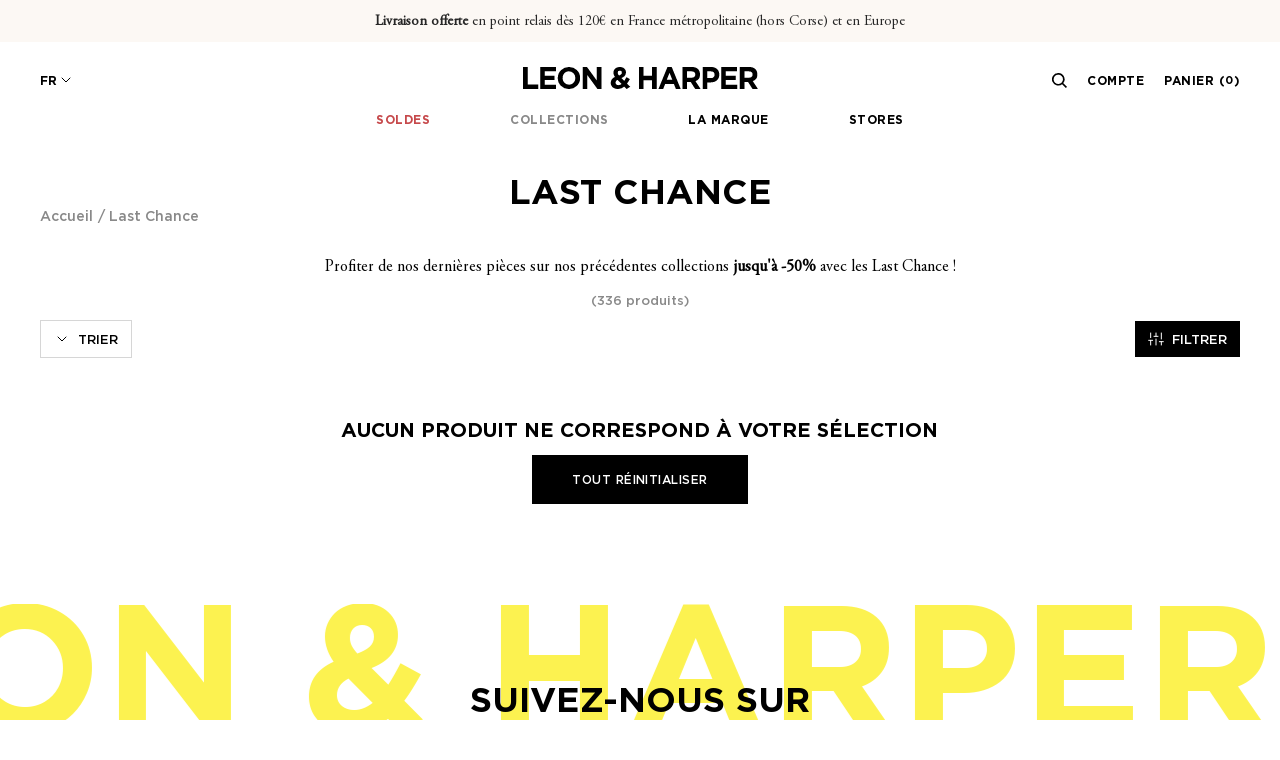

--- FILE ---
content_type: text/html; charset=utf-8
request_url: https://www.leonandharper.com/collections/last-chance?page=8
body_size: 39132
content:
<!doctype html>
<html class="no-js supports-no-cookies" lang="fr">

<script>
  /**
   * This website deliberately uses the Yett library to optimize the loading of third-party scripts.
   *
   * Yett is a JavaScript library that blocks external scripts from executing until explicitly allowed.
   * This approach helps improve page performance by preventing unnecessary script execution during initial load.
   *
   * Benefits:
   * - Improves loading speed by deferring non-essential scripts.
   * - Enhances user experience by prioritizing first-party content.
   * - Provides more control over third-party scripts execution.
   *
   * Implementation:
   * - Yett automatically blocks all scripts by default.
   *
   * @see {@link https://github.com/davidmarkclements/yett|Yett Documentation}
   */
  window.YETT_BLACKLIST = [
    /bat\.bing\.com/,
    /cdn\.langshop\.app/,
    /cdn\.shopify\.com/,
    /shop\.app/,
    /clarity\.ms/,
    /static\.klaviyo\.com/,
    /geolocation-recommendations\.shopifyapps\.com/,
    /cloudfront\.net/
  ];

  !function(t,e){"object"==typeof exports&&"undefined"!=typeof module?e(exports):"function"==typeof define&&define.amd?define(["exports"],e):e((t="undefined"!=typeof globalThis?globalThis:t||self).yett={})}(this,(function(t){"use strict";var e="javascript/blocked",r={blacklist:window.YETT_BLACKLIST,whitelist:window.YETT_WHITELIST},n={blacklisted:[]},i=function(t,n){return t&&(!n||n!==e)&&(!r.blacklist||r.blacklist.some((function(e){return e.test(t)})))&&(!r.whitelist||r.whitelist.every((function(e){return!e.test(t)})))},o=function(t){var e=t.getAttribute("src");return r.blacklist&&r.blacklist.every((function(t){return!t.test(e)}))||r.whitelist&&r.whitelist.some((function(t){return t.test(e)}))},c=new MutationObserver((function(t){for(var r=0;r<t.length;r++)for(var o=t[r].addedNodes,c=function(t){var r=o[t];if(1===r.nodeType&&"SCRIPT"===r.tagName){var c=r.src,l=r.type;if(i(c,l)){n.blacklisted.push([r,r.type]),r.type=e;r.addEventListener("beforescriptexecute",(function t(n){r.getAttribute("type")===e&&n.preventDefault(),r.removeEventListener("beforescriptexecute",t)})),r.parentElement&&r.parentElement.removeChild(r)}}},l=0;l<o.length;l++)c(l)}));function l(t,e){var r=Object.keys(t);if(Object.getOwnPropertySymbols){var n=Object.getOwnPropertySymbols(t);e&&(n=n.filter((function(e){return Object.getOwnPropertyDescriptor(t,e).enumerable}))),r.push.apply(r,n)}return r}function a(t){for(var e=1;e<arguments.length;e++){var r=null!=arguments[e]?arguments[e]:{};e%2?l(Object(r),!0).forEach((function(e){s(t,e,r[e])})):Object.getOwnPropertyDescriptors?Object.defineProperties(t,Object.getOwnPropertyDescriptors(r)):l(Object(r)).forEach((function(e){Object.defineProperty(t,e,Object.getOwnPropertyDescriptor(r,e))}))}return t}function s(t,e,r){return e in t?Object.defineProperty(t,e,{value:r,enumerable:!0,configurable:!0,writable:!0}):t[e]=r,t}function u(t,e){return function(t){if(Array.isArray(t))return t}(t)||function(t,e){var r=null==t?null:"undefined"!=typeof Symbol&&t[Symbol.iterator]||t["@@iterator"];if(null==r)return;var n,i,o=[],c=!0,l=!1;try{for(r=r.call(t);!(c=(n=r.next()).done)&&(o.push(n.value),!e||o.length!==e);c=!0);}catch(t){l=!0,i=t}finally{try{c||null==r.return||r.return()}finally{if(l)throw i}}return o}(t,e)||f(t,e)||function(){throw new TypeError("Invalid attempt to destructure non-iterable instance.\nIn order to be iterable, non-array objects must have a [Symbol.iterator]() method.")}()}function p(t){return function(t){if(Array.isArray(t))return y(t)}(t)||function(t){if("undefined"!=typeof Symbol&&null!=t[Symbol.iterator]||null!=t["@@iterator"])return Array.from(t)}(t)||f(t)||function(){throw new TypeError("Invalid attempt to spread non-iterable instance.\nIn order to be iterable, non-array objects must have a [Symbol.iterator]() method.")}()}function f(t,e){if(t){if("string"==typeof t)return y(t,e);var r=Object.prototype.toString.call(t).slice(8,-1);return"Object"===r&&t.constructor&&(r=t.constructor.name),"Map"===r||"Set"===r?Array.from(t):"Arguments"===r||/^(?:Ui|I)nt(?:8|16|32)(?:Clamped)?Array$/.test(r)?y(t,e):void 0}}function y(t,e){(null==e||e>t.length)&&(e=t.length);for(var r=0,n=new Array(e);r<e;r++)n[r]=t[r];return n}c.observe(document.documentElement,{childList:!0,subtree:!0});var b=document.createElement,d={src:Object.getOwnPropertyDescriptor(HTMLScriptElement.prototype,"src"),type:Object.getOwnPropertyDescriptor(HTMLScriptElement.prototype,"type")};document.createElement=function(){for(var t=arguments.length,r=new Array(t),n=0;n<t;n++)r[n]=arguments[n];if("script"!==r[0].toLowerCase())return b.bind(document).apply(void 0,r);var o=b.bind(document).apply(void 0,r);try{Object.defineProperties(o,{src:a(a({},d.src),{},{set:function(t){i(t,o.type)&&d.type.set.call(this,e),d.src.set.call(this,t)}}),type:a(a({},d.type),{},{get:function(){var t=d.type.get.call(this);return t===e||i(this.src,t)?null:t},set:function(t){var r=i(o.src,o.type)?e:t;d.type.set.call(this,r)}})}),o.setAttribute=function(t,e){"type"===t||"src"===t?o[t]=e:HTMLScriptElement.prototype.setAttribute.call(o,t,e)}}catch(t){console.warn("Yett: unable to prevent script execution for script src ",o.src,".\n",'A likely cause would be because you are using a third-party browser extension that monkey patches the "document.createElement" function.')}return o};var v=new RegExp("[|\\{}()[\\]^$+*?.]","g");t.unblock=function(){for(var t=arguments.length,i=new Array(t),l=0;l<t;l++)i[l]=arguments[l];i.length<1?(r.blacklist=[],r.whitelist=[]):(r.blacklist&&(r.blacklist=r.blacklist.filter((function(t){return i.every((function(e){return"string"==typeof e?!t.test(e):e instanceof RegExp?t.toString()!==e.toString():void 0}))}))),r.whitelist&&(r.whitelist=[].concat(p(r.whitelist),p(i.map((function(t){if("string"==typeof t){var e=".*"+t.replace(v,"\\$&")+".*";if(r.whitelist.every((function(t){return t.toString()!==e.toString()})))return new RegExp(e)}else if(t instanceof RegExp&&r.whitelist.every((function(e){return e.toString()!==t.toString()})))return t;return null})).filter(Boolean)))));for(var a=document.querySelectorAll('script[type="'.concat(e,'"]')),s=0;s<a.length;s++){var f=a[s];o(f)&&(n.blacklisted.push([f,"application/javascript"]),f.parentElement.removeChild(f))}var y=0;p(n.blacklisted).forEach((function(t,e){var r=u(t,2),i=r[0],c=r[1];if(o(i)){for(var l=document.createElement("script"),a=0;a<i.attributes.length;a++){var s=i.attributes[a];"src"!==s.name&&"type"!==s.name&&l.setAttribute(s.name,i.attributes[a].value)}l.setAttribute("src",i.src),l.setAttribute("type",c||"application/javascript"),document.head.appendChild(l),n.blacklisted.splice(e-y,1),y++}})),r.blacklist&&r.blacklist.length<1&&c.disconnect()},Object.defineProperty(t,"__esModule",{value:!0})}));

  document.addEventListener("DOMContentLoaded", function () {
    document.body.addEventListener("mouseenter", unblockOnce, { once: true });
    document.body.addEventListener("touchstart", unblockOnce, { once: true });
    document.body.addEventListener("wheel", unblockOnce, { once: true });

    function unblockOnce() {
      if (window.yett) {
        window.yett.unblock(window.YETT_BLACKLIST);
      }
    }
  });
</script>







<head>
 
  <script type="text/javascript">window.gdprAppliesGlobally=true;(function(){function a(e){if(!window.frames[e]){if(document.body&&document.body.firstChild){var t=document.body;var n=document.createElement("iframe");n.style.display="none";n.name=e;n.title=e;t.insertBefore(n,t.firstChild)}
else{setTimeout(function(){a(e)},5)}}}function e(n,r,o,c,s){function e(e,t,n,a){if(typeof n!=="function"){return}if(!window[r]){window[r]=[]}var i=false;if(s){i=s(e,t,n)}if(!i){window[r].push({command:e,parameter:t,callback:n,version:a})}}e.stub=true;function t(a){if(!window[n]||window[n].stub!==true){return}if(!a.data){return}
var i=typeof a.data==="string";var e;try{e=i?JSON.parse(a.data):a.data}catch(t){return}if(e[o]){var r=e[o];window[n](r.command,r.parameter,function(e,t){var n={};n[c]={returnValue:e,success:t,callId:r.callId};a.source.postMessage(i?JSON.stringify(n):n,"*")},r.version)}}
if(typeof window[n]!=="function"){window[n]=e;if(window.addEventListener){window.addEventListener("message",t,false)}else{window.attachEvent("onmessage",t)}}}e("__tcfapi","__tcfapiBuffer","__tcfapiCall","__tcfapiReturn");a("__tcfapiLocator");(function(e){
  var t=document.createElement("script");t.id="spcloader";t.type="text/javascript";t.async=true;t.src="https://sdk.privacy-center.org/"+e+"/loader.js?target="+document.location.hostname;t.charset="utf-8";var n=document.getElementsByTagName("script")[0];n.parentNode.insertBefore(t,n)})("18146dfc-0717-468b-97a8-0f2d7392b33a")})();</script>


  <meta charset="utf-8">
  <meta http-equiv="X-UA-Compatible" content="IE=edge">
  <meta name="viewport" content="width=device-width,initial-scale=1,maximum-scale=1">

  <meta name="theme-color" content="#c4cdd5">

  
  
    <link rel="shortcut icon" href="//www.leonandharper.com/cdn/shop/files/FAVICON_LH_32x32.png?v=1693315696" type="image/png">
  

  

  
  <meta name="robots" content="noindex, follow">



  <link rel="canonical" href="https://www.leonandharper.com/collections/last-chance">





<title>Last Chance : Jusqu&#39;à -50% - Page 8 | Leon &amp; Harper</title>
<meta name="description" content="Last Chance : Jusqu&#39;à -50% sur les précédentes collections : robes, t-shirts, mailles, manteaux ! ✓ Paiement Sécurisé ✓ Retour 30 Jours ✓ E-shop Officiel.">


  
  <link rel="next" href="/collections/last-chance?page=9" />
  
    
    
      <link rel="prev" href="/collections/last-chance?page=7" />
    
  


  


  <script>
    document.documentElement.className = document.documentElement.className.replace('no-js', '');

    window.theme = {
      strings: {
        addToCart: "Ajouter au panier",
        soldOut: "Épuisé",
        unavailable: "Non disponible"
      },
      moneyFormat: "{{ amount_with_comma_separator }}€"
    };
  </script>

  
    <link rel="stylesheet" href="//www.leonandharper.com/cdn/shop/t/98/assets/apm-build.css?v=37187599250557505051768316998">
  

  <style data-shopify>
	/*============================================================================
	#Fonts
	==============================================================================*/
	@font-face {
		font-family: 'Gotham';
		src: url('//www.leonandharper.com/cdn/shop/t/98/assets/GothamHTF-Medium.woff2?v=162975968936553649141768314069') format('woff2'),
		url('//www.leonandharper.com/cdn/shop/t/98/assets/GothamHTF-Medium.woff?v=77268274112302630001768314068') format('woff'),
		url('//www.leonandharper.com/cdn/shop/t/98/assets/GothamHTF-Medium.ttf?v=77268274112302630001768314074') format('truetype'),
		url('//www.leonandharper.com/cdn/shop/t/98/assets/GothamHTF-Medium.eot?v=24477509563602871631768314074') format('eot');
		font-weight: 500;
		font-style: normal;
		font-display: swap;
	}

	@font-face {
		font-family: 'Gotham';
		src: url('//www.leonandharper.com/cdn/shop/t/98/assets/GothamHTF-Bold.woff2?v=161375053699736538641768314073') format('woff2'),
		url('//www.leonandharper.com/cdn/shop/t/98/assets/GothamHTF-Bold.woff?v=45512286689033153451768314072') format('woff'),
		url('//www.leonandharper.com/cdn/shop/t/98/assets/GothamHTF-Bold.ttf?v=45512286689033153451768314072') format('truetype'),
		url('//www.leonandharper.com/cdn/shop/t/98/assets/GothamHTF-Bold.eot?v=80502665375855385801768314071') format('eot');
		font-weight: 700;
		font-style: normal;
		font-display: swap;
	}

	@font-face {
		font-family: 'Garamond';
		src: url('//www.leonandharper.com/cdn/shop/t/98/assets/AGaramondPro-Regular.woff2?v=16209662694538122251768314070') format('woff2'),
		url('//www.leonandharper.com/cdn/shop/t/98/assets/AGaramondPro-Regular.woff?v=80342101604243548001768314070') format('woff'),
		url('//www.leonandharper.com/cdn/shop/t/98/assets/AGaramondPro-Regular.ttf?v=80342101604243548001768314069') format('truetype'),
		url('//www.leonandharper.com/cdn/shop/t/98/assets/AGaramondPro-Regular.eot?v=57777464101143814161768314068') format('eot');
		font-style: normal;
		font-display: swap;
	}
</style>
  <script>window.performance && window.performance.mark && window.performance.mark('shopify.content_for_header.start');</script><meta id="shopify-digital-wallet" name="shopify-digital-wallet" content="/63915163893/digital_wallets/dialog">
<meta name="shopify-checkout-api-token" content="862d7172a1218f4545fd602798b71a44">
<meta id="in-context-paypal-metadata" data-shop-id="63915163893" data-venmo-supported="false" data-environment="production" data-locale="fr_FR" data-paypal-v4="true" data-currency="EUR">
<link rel="alternate" type="application/atom+xml" title="Feed" href="/collections/last-chance.atom" />
<link rel="prev" href="/collections/last-chance?page=7">
<link rel="alternate" hreflang="x-default" href="https://www.leonandharper.com/collections/last-chance?page=8">
<link rel="alternate" hreflang="fr-FR" href="https://www.leonandharper.com/collections/last-chance?page=8">
<link rel="alternate" hreflang="es-FR" href="https://www.leonandharper.com/es/collections/last-chance?page=8">
<link rel="alternate" hreflang="en-FR" href="https://www.leonandharper.com/en/collections/last-chance?page=8">
<link rel="alternate" type="application/json+oembed" href="https://www.leonandharper.com/collections/last-chance.oembed?page=8">
<script async="async" src="/checkouts/internal/preloads.js?locale=fr-FR"></script>
<link rel="preconnect" href="https://shop.app" crossorigin="anonymous">
<script async="async" src="https://shop.app/checkouts/internal/preloads.js?locale=fr-FR&shop_id=63915163893" crossorigin="anonymous"></script>
<script id="shopify-features" type="application/json">{"accessToken":"862d7172a1218f4545fd602798b71a44","betas":["rich-media-storefront-analytics"],"domain":"www.leonandharper.com","predictiveSearch":true,"shopId":63915163893,"locale":"fr"}</script>
<script>var Shopify = Shopify || {};
Shopify.shop = "leon-and-harper.myshopify.com";
Shopify.locale = "fr";
Shopify.currency = {"active":"EUR","rate":"1.0"};
Shopify.country = "FR";
Shopify.theme = {"name":"leon-and-harper-theme\/main","id":182604759418,"schema_name":"Starter theme","schema_version":"1.0.0","theme_store_id":null,"role":"main"};
Shopify.theme.handle = "null";
Shopify.theme.style = {"id":null,"handle":null};
Shopify.cdnHost = "www.leonandharper.com/cdn";
Shopify.routes = Shopify.routes || {};
Shopify.routes.root = "/";</script>
<script type="module">!function(o){(o.Shopify=o.Shopify||{}).modules=!0}(window);</script>
<script>!function(o){function n(){var o=[];function n(){o.push(Array.prototype.slice.apply(arguments))}return n.q=o,n}var t=o.Shopify=o.Shopify||{};t.loadFeatures=n(),t.autoloadFeatures=n()}(window);</script>
<script>
  window.ShopifyPay = window.ShopifyPay || {};
  window.ShopifyPay.apiHost = "shop.app\/pay";
  window.ShopifyPay.redirectState = null;
</script>
<script id="shop-js-analytics" type="application/json">{"pageType":"collection"}</script>
<script defer="defer" async type="module" src="//www.leonandharper.com/cdn/shopifycloud/shop-js/modules/v2/client.init-shop-cart-sync_BcDpqI9l.fr.esm.js"></script>
<script defer="defer" async type="module" src="//www.leonandharper.com/cdn/shopifycloud/shop-js/modules/v2/chunk.common_a1Rf5Dlz.esm.js"></script>
<script defer="defer" async type="module" src="//www.leonandharper.com/cdn/shopifycloud/shop-js/modules/v2/chunk.modal_Djra7sW9.esm.js"></script>
<script type="module">
  await import("//www.leonandharper.com/cdn/shopifycloud/shop-js/modules/v2/client.init-shop-cart-sync_BcDpqI9l.fr.esm.js");
await import("//www.leonandharper.com/cdn/shopifycloud/shop-js/modules/v2/chunk.common_a1Rf5Dlz.esm.js");
await import("//www.leonandharper.com/cdn/shopifycloud/shop-js/modules/v2/chunk.modal_Djra7sW9.esm.js");

  window.Shopify.SignInWithShop?.initShopCartSync?.({"fedCMEnabled":true,"windoidEnabled":true});

</script>
<script>
  window.Shopify = window.Shopify || {};
  if (!window.Shopify.featureAssets) window.Shopify.featureAssets = {};
  window.Shopify.featureAssets['shop-js'] = {"shop-cart-sync":["modules/v2/client.shop-cart-sync_BLrx53Hf.fr.esm.js","modules/v2/chunk.common_a1Rf5Dlz.esm.js","modules/v2/chunk.modal_Djra7sW9.esm.js"],"init-fed-cm":["modules/v2/client.init-fed-cm_C8SUwJ8U.fr.esm.js","modules/v2/chunk.common_a1Rf5Dlz.esm.js","modules/v2/chunk.modal_Djra7sW9.esm.js"],"shop-cash-offers":["modules/v2/client.shop-cash-offers_BBp_MjBM.fr.esm.js","modules/v2/chunk.common_a1Rf5Dlz.esm.js","modules/v2/chunk.modal_Djra7sW9.esm.js"],"shop-login-button":["modules/v2/client.shop-login-button_Dw6kG_iO.fr.esm.js","modules/v2/chunk.common_a1Rf5Dlz.esm.js","modules/v2/chunk.modal_Djra7sW9.esm.js"],"pay-button":["modules/v2/client.pay-button_BJDaAh68.fr.esm.js","modules/v2/chunk.common_a1Rf5Dlz.esm.js","modules/v2/chunk.modal_Djra7sW9.esm.js"],"shop-button":["modules/v2/client.shop-button_DBWL94V3.fr.esm.js","modules/v2/chunk.common_a1Rf5Dlz.esm.js","modules/v2/chunk.modal_Djra7sW9.esm.js"],"avatar":["modules/v2/client.avatar_BTnouDA3.fr.esm.js"],"init-windoid":["modules/v2/client.init-windoid_77FSIiws.fr.esm.js","modules/v2/chunk.common_a1Rf5Dlz.esm.js","modules/v2/chunk.modal_Djra7sW9.esm.js"],"init-shop-for-new-customer-accounts":["modules/v2/client.init-shop-for-new-customer-accounts_QoC3RJm9.fr.esm.js","modules/v2/client.shop-login-button_Dw6kG_iO.fr.esm.js","modules/v2/chunk.common_a1Rf5Dlz.esm.js","modules/v2/chunk.modal_Djra7sW9.esm.js"],"init-shop-email-lookup-coordinator":["modules/v2/client.init-shop-email-lookup-coordinator_D4ioGzPw.fr.esm.js","modules/v2/chunk.common_a1Rf5Dlz.esm.js","modules/v2/chunk.modal_Djra7sW9.esm.js"],"init-shop-cart-sync":["modules/v2/client.init-shop-cart-sync_BcDpqI9l.fr.esm.js","modules/v2/chunk.common_a1Rf5Dlz.esm.js","modules/v2/chunk.modal_Djra7sW9.esm.js"],"shop-toast-manager":["modules/v2/client.shop-toast-manager_B-eIbpHW.fr.esm.js","modules/v2/chunk.common_a1Rf5Dlz.esm.js","modules/v2/chunk.modal_Djra7sW9.esm.js"],"init-customer-accounts":["modules/v2/client.init-customer-accounts_BcBSUbIK.fr.esm.js","modules/v2/client.shop-login-button_Dw6kG_iO.fr.esm.js","modules/v2/chunk.common_a1Rf5Dlz.esm.js","modules/v2/chunk.modal_Djra7sW9.esm.js"],"init-customer-accounts-sign-up":["modules/v2/client.init-customer-accounts-sign-up_DvG__VHD.fr.esm.js","modules/v2/client.shop-login-button_Dw6kG_iO.fr.esm.js","modules/v2/chunk.common_a1Rf5Dlz.esm.js","modules/v2/chunk.modal_Djra7sW9.esm.js"],"shop-follow-button":["modules/v2/client.shop-follow-button_Dnx6fDH9.fr.esm.js","modules/v2/chunk.common_a1Rf5Dlz.esm.js","modules/v2/chunk.modal_Djra7sW9.esm.js"],"checkout-modal":["modules/v2/client.checkout-modal_BDH3MUqJ.fr.esm.js","modules/v2/chunk.common_a1Rf5Dlz.esm.js","modules/v2/chunk.modal_Djra7sW9.esm.js"],"shop-login":["modules/v2/client.shop-login_CV9Paj8R.fr.esm.js","modules/v2/chunk.common_a1Rf5Dlz.esm.js","modules/v2/chunk.modal_Djra7sW9.esm.js"],"lead-capture":["modules/v2/client.lead-capture_DGQOTB4e.fr.esm.js","modules/v2/chunk.common_a1Rf5Dlz.esm.js","modules/v2/chunk.modal_Djra7sW9.esm.js"],"payment-terms":["modules/v2/client.payment-terms_BQYK7nq4.fr.esm.js","modules/v2/chunk.common_a1Rf5Dlz.esm.js","modules/v2/chunk.modal_Djra7sW9.esm.js"]};
</script>
<script>(function() {
  var isLoaded = false;
  function asyncLoad() {
    if (isLoaded) return;
    isLoaded = true;
    var urls = ["https:\/\/d23dclunsivw3h.cloudfront.net\/redirect-app.js?shop=leon-and-harper.myshopify.com","\/\/cdn.shopify.com\/proxy\/9fb61af81b73acbf0d5dbfcd8a9961a8cda4c1f50c252762cf51c3cf2f2f235e\/web.baback.co\/internal\/v2\/shopify-embed?shop=leon-and-harper.myshopify.com\u0026sp-cache-control=cHVibGljLCBtYXgtYWdlPTkwMA"];
    for (var i = 0; i < urls.length; i++) {
      var s = document.createElement('script');
      s.type = 'text/javascript';
      s.async = true;
      s.src = urls[i];
      var x = document.getElementsByTagName('script')[0];
      x.parentNode.insertBefore(s, x);
    }
  };
  if(window.attachEvent) {
    window.attachEvent('onload', asyncLoad);
  } else {
    window.addEventListener('load', asyncLoad, false);
  }
})();</script>
<script id="__st">var __st={"a":63915163893,"offset":3600,"reqid":"59985f10-69e1-490b-a8d8-b120ded3e8fd-1769062415","pageurl":"www.leonandharper.com\/collections\/last-chance?page=8","u":"e785f6691940","p":"collection","rtyp":"collection","rid":402226315509};</script>
<script>window.ShopifyPaypalV4VisibilityTracking = true;</script>
<script id="captcha-bootstrap">!function(){'use strict';const t='contact',e='account',n='new_comment',o=[[t,t],['blogs',n],['comments',n],[t,'customer']],c=[[e,'customer_login'],[e,'guest_login'],[e,'recover_customer_password'],[e,'create_customer']],r=t=>t.map((([t,e])=>`form[action*='/${t}']:not([data-nocaptcha='true']) input[name='form_type'][value='${e}']`)).join(','),a=t=>()=>t?[...document.querySelectorAll(t)].map((t=>t.form)):[];function s(){const t=[...o],e=r(t);return a(e)}const i='password',u='form_key',d=['recaptcha-v3-token','g-recaptcha-response','h-captcha-response',i],f=()=>{try{return window.sessionStorage}catch{return}},m='__shopify_v',_=t=>t.elements[u];function p(t,e,n=!1){try{const o=window.sessionStorage,c=JSON.parse(o.getItem(e)),{data:r}=function(t){const{data:e,action:n}=t;return t[m]||n?{data:e,action:n}:{data:t,action:n}}(c);for(const[e,n]of Object.entries(r))t.elements[e]&&(t.elements[e].value=n);n&&o.removeItem(e)}catch(o){console.error('form repopulation failed',{error:o})}}const l='form_type',E='cptcha';function T(t){t.dataset[E]=!0}const w=window,h=w.document,L='Shopify',v='ce_forms',y='captcha';let A=!1;((t,e)=>{const n=(g='f06e6c50-85a8-45c8-87d0-21a2b65856fe',I='https://cdn.shopify.com/shopifycloud/storefront-forms-hcaptcha/ce_storefront_forms_captcha_hcaptcha.v1.5.2.iife.js',D={infoText:'Protégé par hCaptcha',privacyText:'Confidentialité',termsText:'Conditions'},(t,e,n)=>{const o=w[L][v],c=o.bindForm;if(c)return c(t,g,e,D).then(n);var r;o.q.push([[t,g,e,D],n]),r=I,A||(h.body.append(Object.assign(h.createElement('script'),{id:'captcha-provider',async:!0,src:r})),A=!0)});var g,I,D;w[L]=w[L]||{},w[L][v]=w[L][v]||{},w[L][v].q=[],w[L][y]=w[L][y]||{},w[L][y].protect=function(t,e){n(t,void 0,e),T(t)},Object.freeze(w[L][y]),function(t,e,n,w,h,L){const[v,y,A,g]=function(t,e,n){const i=e?o:[],u=t?c:[],d=[...i,...u],f=r(d),m=r(i),_=r(d.filter((([t,e])=>n.includes(e))));return[a(f),a(m),a(_),s()]}(w,h,L),I=t=>{const e=t.target;return e instanceof HTMLFormElement?e:e&&e.form},D=t=>v().includes(t);t.addEventListener('submit',(t=>{const e=I(t);if(!e)return;const n=D(e)&&!e.dataset.hcaptchaBound&&!e.dataset.recaptchaBound,o=_(e),c=g().includes(e)&&(!o||!o.value);(n||c)&&t.preventDefault(),c&&!n&&(function(t){try{if(!f())return;!function(t){const e=f();if(!e)return;const n=_(t);if(!n)return;const o=n.value;o&&e.removeItem(o)}(t);const e=Array.from(Array(32),(()=>Math.random().toString(36)[2])).join('');!function(t,e){_(t)||t.append(Object.assign(document.createElement('input'),{type:'hidden',name:u})),t.elements[u].value=e}(t,e),function(t,e){const n=f();if(!n)return;const o=[...t.querySelectorAll(`input[type='${i}']`)].map((({name:t})=>t)),c=[...d,...o],r={};for(const[a,s]of new FormData(t).entries())c.includes(a)||(r[a]=s);n.setItem(e,JSON.stringify({[m]:1,action:t.action,data:r}))}(t,e)}catch(e){console.error('failed to persist form',e)}}(e),e.submit())}));const S=(t,e)=>{t&&!t.dataset[E]&&(n(t,e.some((e=>e===t))),T(t))};for(const o of['focusin','change'])t.addEventListener(o,(t=>{const e=I(t);D(e)&&S(e,y())}));const B=e.get('form_key'),M=e.get(l),P=B&&M;t.addEventListener('DOMContentLoaded',(()=>{const t=y();if(P)for(const e of t)e.elements[l].value===M&&p(e,B);[...new Set([...A(),...v().filter((t=>'true'===t.dataset.shopifyCaptcha))])].forEach((e=>S(e,t)))}))}(h,new URLSearchParams(w.location.search),n,t,e,['guest_login'])})(!0,!0)}();</script>
<script integrity="sha256-4kQ18oKyAcykRKYeNunJcIwy7WH5gtpwJnB7kiuLZ1E=" data-source-attribution="shopify.loadfeatures" defer="defer" src="//www.leonandharper.com/cdn/shopifycloud/storefront/assets/storefront/load_feature-a0a9edcb.js" crossorigin="anonymous"></script>
<script crossorigin="anonymous" defer="defer" src="//www.leonandharper.com/cdn/shopifycloud/storefront/assets/shopify_pay/storefront-65b4c6d7.js?v=20250812"></script>
<script data-source-attribution="shopify.dynamic_checkout.dynamic.init">var Shopify=Shopify||{};Shopify.PaymentButton=Shopify.PaymentButton||{isStorefrontPortableWallets:!0,init:function(){window.Shopify.PaymentButton.init=function(){};var t=document.createElement("script");t.src="https://www.leonandharper.com/cdn/shopifycloud/portable-wallets/latest/portable-wallets.fr.js",t.type="module",document.head.appendChild(t)}};
</script>
<script data-source-attribution="shopify.dynamic_checkout.buyer_consent">
  function portableWalletsHideBuyerConsent(e){var t=document.getElementById("shopify-buyer-consent"),n=document.getElementById("shopify-subscription-policy-button");t&&n&&(t.classList.add("hidden"),t.setAttribute("aria-hidden","true"),n.removeEventListener("click",e))}function portableWalletsShowBuyerConsent(e){var t=document.getElementById("shopify-buyer-consent"),n=document.getElementById("shopify-subscription-policy-button");t&&n&&(t.classList.remove("hidden"),t.removeAttribute("aria-hidden"),n.addEventListener("click",e))}window.Shopify?.PaymentButton&&(window.Shopify.PaymentButton.hideBuyerConsent=portableWalletsHideBuyerConsent,window.Shopify.PaymentButton.showBuyerConsent=portableWalletsShowBuyerConsent);
</script>
<script data-source-attribution="shopify.dynamic_checkout.cart.bootstrap">document.addEventListener("DOMContentLoaded",(function(){function t(){return document.querySelector("shopify-accelerated-checkout-cart, shopify-accelerated-checkout")}if(t())Shopify.PaymentButton.init();else{new MutationObserver((function(e,n){t()&&(Shopify.PaymentButton.init(),n.disconnect())})).observe(document.body,{childList:!0,subtree:!0})}}));
</script>
<link id="shopify-accelerated-checkout-styles" rel="stylesheet" media="screen" href="https://www.leonandharper.com/cdn/shopifycloud/portable-wallets/latest/accelerated-checkout-backwards-compat.css" crossorigin="anonymous">
<style id="shopify-accelerated-checkout-cart">
        #shopify-buyer-consent {
  margin-top: 1em;
  display: inline-block;
  width: 100%;
}

#shopify-buyer-consent.hidden {
  display: none;
}

#shopify-subscription-policy-button {
  background: none;
  border: none;
  padding: 0;
  text-decoration: underline;
  font-size: inherit;
  cursor: pointer;
}

#shopify-subscription-policy-button::before {
  box-shadow: none;
}

      </style>

<script>window.performance && window.performance.mark && window.performance.mark('shopify.content_for_header.end');</script>
  

  




  <script>
  

  


  window.general = {
    "headerTransparent": false,
    "customerEmail": "",
    "textCheckout": "Première visite sur notre nouveau site? Si vous aviez un compte, vous pouvez le réactiver en créant un nouveau compte avec la même adresse email.",
    "sliderAuto": true,
    "homePage": false,
    "langue": "fr",
    "country": "FR",
    "livraisonDemain": "Commandez aujourd’hui avant 16h pour être livré demain avant 18h",
    "livraisonFerie": "Commandez aujourd’hui pour être livré au plus tard le XXXX avant 18h",
    "paques": "04-05",
    "see_less": "Voir moins",
    "see_more": "Voir plus"
  }

  
  

    
    

    window.collection = {
      "collectionUrl": "\/collections\/last-chance",
      "currentFilters": [],
      "sortBy": "manual",
      "miniFilter": true,
      "defaultSortBy": "manual"

    }
  
</script>

  <script>
  
  
  
  
  var gsf_conversion_data = {page_type : '', event : '', data : {shop_currency : "EUR"}};
  
</script>
  <link rel="stylesheet" href="https://cdnjs.cloudflare.com/ajax/libs/photoswipe/4.1.0/default-skin/default-skin.css">

  <!-- Google Tag Manager -->
<script>(function(w,d,s,l,i){w[l]=w[l]||[];w[l].push({'gtm.start':
            new Date().getTime(),event:'gtm.js'});var f=d.getElementsByTagName(s)[0],
        j=d.createElement(s),dl=l!='dataLayer'?'&l='+l:'';j.async=true;j.src=
        'https://www.googletagmanager.com/gtm.js?id='+i+dl;f.parentNode.insertBefore(j,f);
    })(window,document,'script','dataLayer','GTM-WHQZMND');</script>
<!-- End Google Tag Manager -->

  <script>(function(w,d,t,r,u){var f,n,i;w[u]=w[u]||[],f=function(){var o={ti:"5818973", enableAutoSpaTracking: true};o.q=w[u],w[u]=new UET(o),w[u].push("pageLoad")},n=d.createElement(t),n.src=r,n.async=1,n.onload=n.onreadystatechange=function(){var s=this.readyState;s&&s!=="loaded"&&s!=="complete"||(f(),n.onload=n.onreadystatechange=null)},i=d.getElementsByTagName(t)[0],i.parentNode.insertBefore(n,i)})(window,document,"script","//bat.bing.com/bat.js","uetq");</script>

  <script type="text/javascript">
    (function(c,l,a,r,i,t,y){
      c[a]=c[a]||function(){(c[a].q=c[a].q||[]).push(arguments)};
      t=l.createElement(r);t.async=1;t.src="https://www.clarity.ms/tag/"+i;
      y=l.getElementsByTagName(r)[0];y.parentNode.insertBefore(t,y);
    })(window, document, "clarity", "script", "pbcjfzw6fz");
  </script>
<!-- BEGIN app block: shopify://apps/sc-easy-redirects/blocks/app/be3f8dbd-5d43-46b4-ba43-2d65046054c2 -->
    <!-- common for all pages -->
    
    
        <script src="https://cdn.shopify.com/extensions/264f3360-3201-4ab7-9087-2c63466c86a3/sc-easy-redirects-5/assets/esc-redirect-app-live-feature.js" async></script>
    




<!-- END app block --><!-- BEGIN app block: shopify://apps/langshop/blocks/sdk/84899e01-2b29-42af-99d6-46d16daa2111 --><!-- BEGIN app snippet: config --><script type="text/javascript">
    /** Workaround for backward compatibility with old versions of localized themes */
    if (window.LangShopConfig && window.LangShopConfig.themeDynamics && window.LangShopConfig.themeDynamics.length) {
        themeDynamics = window.LangShopConfig.themeDynamics;
    } else {
        themeDynamics = [];
    }

    window.LangShopConfig = {
    "currentLanguage": "fr",
    "currentCurrency": "eur",
    "currentCountry": "FR",
    "shopifyLocales": [{"code":"fr","name":"français","endonym_name":"français","rootUrl":"\/"},{"code":"es","name":"espagnol","endonym_name":"Español","rootUrl":"\/es"},{"code":"en","name":"anglais","endonym_name":"English","rootUrl":"\/en"}    ],
    "shopifyCountries": [{"code":"DE","name":"Allemagne", "currency":"EUR"},{"code":"AT","name":"Autriche", "currency":"EUR"},{"code":"BE","name":"Belgique", "currency":"EUR"},{"code":"BG","name":"Bulgarie", "currency":"EUR"},{"code":"CA","name":"Canada", "currency":"EUR"},{"code":"CY","name":"Chypre", "currency":"EUR"},{"code":"HR","name":"Croatie", "currency":"EUR"},{"code":"DK","name":"Danemark", "currency":"EUR"},{"code":"ES","name":"Espagne", "currency":"EUR"},{"code":"EE","name":"Estonie", "currency":"EUR"},{"code":"FI","name":"Finlande", "currency":"EUR"},{"code":"FR","name":"France", "currency":"EUR"},{"code":"GR","name":"Grèce", "currency":"EUR"},{"code":"HU","name":"Hongrie", "currency":"EUR"},{"code":"IE","name":"Irlande", "currency":"EUR"},{"code":"IL","name":"Israël", "currency":"EUR"},{"code":"IT","name":"Italie", "currency":"EUR"},{"code":"LV","name":"Lettonie", "currency":"EUR"},{"code":"LT","name":"Lituanie", "currency":"EUR"},{"code":"LU","name":"Luxembourg", "currency":"EUR"},{"code":"MT","name":"Malte", "currency":"EUR"},{"code":"MC","name":"Monaco", "currency":"EUR"},{"code":"NO","name":"Norvège", "currency":"EUR"},{"code":"NL","name":"Pays-Bas", "currency":"EUR"},{"code":"PL","name":"Pologne", "currency":"EUR"},{"code":"PT","name":"Portugal", "currency":"EUR"},{"code":"RO","name":"Roumanie", "currency":"EUR"},{"code":"GB","name":"Royaume-Uni", "currency":"EUR"},{"code":"SK","name":"Slovaquie", "currency":"EUR"},{"code":"SI","name":"Slovénie", "currency":"EUR"},{"code":"SE","name":"Suède", "currency":"EUR"},{"code":"CH","name":"Suisse", "currency":"EUR"},{"code":"CZ","name":"Tchéquie", "currency":"EUR"}    ],
    "shopifyCurrencies": ["EUR"],
    "originalLanguage": {"code":"fr","alias":null,"title":"French","icon":null,"published":true,"active":false},
    "targetLanguages": [{"code":"en","alias":null,"title":"English","icon":null,"published":true,"active":true},{"code":"es","alias":null,"title":"Spanish","icon":null,"published":true,"active":true}],
    "languagesSwitchers": {"languageCurrency":{"status":"published","desktop":{"isActive":false,"generalCustomize":{"template":2,"displayed":"language-currency","language":"name","languageFlag":true,"currency":"code","currencyFlag":false,"switcher":"relative","position":"top-left","verticalSliderValue":15,"verticalSliderDimension":"px","horizontalSliderValue":15,"horizontalSliderDimension":"px"},"advancedCustomize":{"switcherStyle":{"flagRounding":99,"flagRoundingDimension":"px","flagPosition":"left","backgroundColor":"#B79B88","padding":{"left":16,"top":14,"right":16,"bottom":14},"paddingDimension":"px","fontSize":18,"fontSizeDimension":"px","fontFamily":"inherit","fontColor":"#FFFFFF","borderWidth":0,"borderWidthDimension":"px","borderRadius":99,"borderRadiusDimension":"px","borderColor":"#FFFFFF"},"dropDownStyle":{"backgroundColor":"#B79B88","padding":{"left":16,"top":14,"right":16,"bottom":14},"paddingDimension":"px","fontSize":18,"fontSizeDimension":"px","fontFamily":"inherit","fontColor":"#FFFFFF","borderWidth":0,"borderWidthDimension":"px","borderRadius":25,"borderRadiusDimension":"px","borderColor":"#FFFFFF"},"arrow":{"size":6,"sizeDimension":"px","color":"#FFFFFF"}}},"mobile":{"isActive":false,"sameAsDesktop":false,"generalCustomize":{"template":2,"displayed":"language-currency","language":"name","languageFlag":true,"currency":"code","currencyFlag":false,"switcher":"relative","position":"top-left","verticalSliderValue":15,"verticalSliderDimension":"px","horizontalSliderValue":15,"horizontalSliderDimension":"px"},"advancedCustomize":{"switcherStyle":{"flagRounding":99,"flagRoundingDimension":"px","flagPosition":"left","backgroundColor":"#B79B88","padding":{"left":16,"top":14,"right":16,"bottom":14},"paddingDimension":"px","fontSize":18,"fontSizeDimension":"px","fontFamily":"inherit","fontColor":"#FFFFFF","borderWidth":0,"borderWidthDimension":"px","borderRadius":99,"borderRadiusDimension":"px","borderColor":"#FFFFFF"},"dropDownStyle":{"backgroundColor":"#B79B88","padding":{"left":16,"top":14,"right":16,"bottom":14},"paddingDimension":"px","fontSize":18,"fontSizeDimension":"px","fontFamily":"inherit","fontColor":"#FFFFFF","borderWidth":0,"borderWidthDimension":"px","borderRadius":25,"borderRadiusDimension":"px","borderColor":"#FFFFFF"},"arrow":{"size":6,"sizeDimension":"px","color":"#FFFFFF"}}}},"autoDetection":{"status":"admin-only","alertType":"popup","popupContainer":{"position":"center","backgroundColor":"#FFFFFF","width":700,"widthDimension":"px","padding":{"left":20,"top":20,"right":20,"bottom":20},"paddingDimension":"px","borderWidth":0,"borderWidthDimension":"px","borderRadius":8,"borderRadiusDimension":"px","borderColor":"#FFFFFF","fontSize":18,"fontSizeDimension":"px","fontFamily":"inherit","fontColor":"#202223"},"bannerContainer":{"position":"top","backgroundColor":"#FFFFFF","width":8,"widthDimension":"px","padding":{"left":20,"top":20,"right":20,"bottom":20},"paddingDimension":"px","borderWidth":0,"borderWidthDimension":"px","borderRadius":8,"borderRadiusDimension":"px","borderColor":"#FFFFFF","fontSize":18,"fontSizeDimension":"px","fontFamily":"inherit","fontColor":"#202223"},"selectorContainer":{"backgroundColor":"#FFFFFF","padding":{"left":8,"top":8,"right":8,"bottom":8},"paddingDimension":"px","borderWidth":0,"borderWidthDimension":"px","borderRadius":8,"borderRadiusDimension":"px","borderColor":"#FFFFFF","fontSize":18,"fontSizeDimension":"px","fontFamily":"inherit","fontColor":"#202223"},"button":{"backgroundColor":"#FFFFFF","padding":{"left":8,"top":8,"right":8,"bottom":8},"paddingDimension":"px","borderWidth":0,"borderWidthDimension":"px","borderRadius":8,"borderRadiusDimension":"px","borderColor":"#FFFFFF","fontSize":18,"fontSizeDimension":"px","fontFamily":"inherit","fontColor":"#202223"},"closeIcon":{"size":16,"sizeDimension":"px","color":"#1D1D1D"}}},
    "defaultCurrency": {"code":"eur","title":"Euro","icon":null,"rate":0.9605,"formatWithCurrency":"€{{amount}} EUR","formatWithoutCurrency":"€{{amount}}"},
    "targetCurrencies": [],
    "currenciesSwitchers": [{"id":54514306,"title":null,"type":"dropdown","status":"admin-only","display":"all","position":"bottom-left","offset":"10px","shortTitles":false,"isolateStyles":true,"icons":"rounded","sprite":"flags","defaultStyles":true,"devices":{"mobile":{"visible":true,"minWidth":null,"maxWidth":{"value":480,"dimension":"px"}},"tablet":{"visible":true,"minWidth":{"value":481,"dimension":"px"},"maxWidth":{"value":1023,"dimension":"px"}},"desktop":{"visible":true,"minWidth":{"value":1024,"dimension":"px"},"maxWidth":null}},"styles":{"dropdown":{"activeContainer":{"padding":{"top":{"value":8,"dimension":"px"},"right":{"value":10,"dimension":"px"},"bottom":{"value":8,"dimension":"px"},"left":{"value":10,"dimension":"px"}},"background":"rgba(255,255,255,.95)","borderRadius":{"topLeft":{"value":0,"dimension":"px"},"topRight":{"value":0,"dimension":"px"},"bottomLeft":{"value":0,"dimension":"px"},"bottomRight":{"value":0,"dimension":"px"}},"borderTop":{"color":"rgba(224, 224, 224, 1)","style":"solid","width":{"value":1,"dimension":"px"}},"borderRight":{"color":"rgba(224, 224, 224, 1)","style":"solid","width":{"value":1,"dimension":"px"}},"borderBottom":{"color":"rgba(224, 224, 224, 1)","style":"solid","width":{"value":1,"dimension":"px"}},"borderLeft":{"color":"rgba(224, 224, 224, 1)","style":"solid","width":{"value":1,"dimension":"px"}}},"activeContainerHovered":null,"activeItem":{"fontSize":{"value":13,"dimension":"px"},"fontFamily":"Open Sans","color":"rgba(39, 46, 49, 1)"},"activeItemHovered":null,"activeItemIcon":{"offset":{"value":10,"dimension":"px"},"position":"left"},"dropdownContainer":{"animation":"sliding","background":"rgba(255,255,255,.95)","borderRadius":{"topLeft":{"value":0,"dimension":"px"},"topRight":{"value":0,"dimension":"px"},"bottomLeft":{"value":0,"dimension":"px"},"bottomRight":{"value":0,"dimension":"px"}},"borderTop":{"color":"rgba(224, 224, 224, 1)","style":"solid","width":{"value":1,"dimension":"px"}},"borderRight":{"color":"rgba(224, 224, 224, 1)","style":"solid","width":{"value":1,"dimension":"px"}},"borderBottom":{"color":"rgba(224, 224, 224, 1)","style":"solid","width":{"value":1,"dimension":"px"}},"borderLeft":{"color":"rgba(224, 224, 224, 1)","style":"solid","width":{"value":1,"dimension":"px"}},"padding":{"top":{"value":0,"dimension":"px"},"right":{"value":0,"dimension":"px"},"bottom":{"value":0,"dimension":"px"},"left":{"value":0,"dimension":"px"}}},"dropdownContainerHovered":null,"dropdownItem":{"padding":{"top":{"value":8,"dimension":"px"},"right":{"value":10,"dimension":"px"},"bottom":{"value":8,"dimension":"px"},"left":{"value":10,"dimension":"px"}},"fontSize":{"value":13,"dimension":"px"},"fontFamily":"Open Sans","color":"rgba(39, 46, 49, 1)"},"dropdownItemHovered":{"color":"rgba(27, 160, 227, 1)"},"dropdownItemIcon":{"position":"left","offset":{"value":10,"dimension":"px"}},"arrow":{"color":"rgba(39, 46, 49, 1)","position":"right","offset":{"value":20,"dimension":"px"},"size":{"value":6,"dimension":"px"}}},"inline":{"container":{"background":"rgba(255,255,255,.95)","borderRadius":{"topLeft":{"value":4,"dimension":"px"},"topRight":{"value":4,"dimension":"px"},"bottomLeft":{"value":4,"dimension":"px"},"bottomRight":{"value":4,"dimension":"px"}},"borderTop":{"color":"rgba(224, 224, 224, 1)","style":"solid","width":{"value":1,"dimension":"px"}},"borderRight":{"color":"rgba(224, 224, 224, 1)","style":"solid","width":{"value":1,"dimension":"px"}},"borderBottom":{"color":"rgba(224, 224, 224, 1)","style":"solid","width":{"value":1,"dimension":"px"}},"borderLeft":{"color":"rgba(224, 224, 224, 1)","style":"solid","width":{"value":1,"dimension":"px"}}},"containerHovered":null,"item":{"background":"transparent","padding":{"top":{"value":8,"dimension":"px"},"right":{"value":10,"dimension":"px"},"bottom":{"value":8,"dimension":"px"},"left":{"value":10,"dimension":"px"}},"fontSize":{"value":13,"dimension":"px"},"fontFamily":"Open Sans","color":"rgba(39, 46, 49, 1)"},"itemHovered":{"background":"rgba(245, 245, 245, 1)","color":"rgba(39, 46, 49, 1)"},"itemActive":{"background":"rgba(245, 245, 245, 1)","color":"rgba(27, 160, 227, 1)"},"itemIcon":{"position":"left","offset":{"value":10,"dimension":"px"}}},"ios":{"activeContainer":{"padding":{"top":{"value":0,"dimension":"px"},"right":{"value":0,"dimension":"px"},"bottom":{"value":0,"dimension":"px"},"left":{"value":0,"dimension":"px"}},"background":"rgba(255,255,255,.95)","borderRadius":{"topLeft":{"value":0,"dimension":"px"},"topRight":{"value":0,"dimension":"px"},"bottomLeft":{"value":0,"dimension":"px"},"bottomRight":{"value":0,"dimension":"px"}},"borderTop":{"color":"rgba(224, 224, 224, 1)","style":"solid","width":{"value":1,"dimension":"px"}},"borderRight":{"color":"rgba(224, 224, 224, 1)","style":"solid","width":{"value":1,"dimension":"px"}},"borderBottom":{"color":"rgba(224, 224, 224, 1)","style":"solid","width":{"value":1,"dimension":"px"}},"borderLeft":{"color":"rgba(224, 224, 224, 1)","style":"solid","width":{"value":1,"dimension":"px"}}},"activeContainerHovered":null,"activeItem":{"fontSize":{"value":13,"dimension":"px"},"fontFamily":"Open Sans","color":"rgba(39, 46, 49, 1)","padding":{"top":{"value":8,"dimension":"px"},"right":{"value":10,"dimension":"px"},"bottom":{"value":8,"dimension":"px"},"left":{"value":10,"dimension":"px"}}},"activeItemHovered":null,"activeItemIcon":{"position":"left","offset":{"value":10,"dimension":"px"}},"modalOverlay":{"background":"rgba(0, 0, 0, 0.7)"},"wheelButtonsContainer":{"background":"rgba(255, 255, 255, 1)","padding":{"top":{"value":8,"dimension":"px"},"right":{"value":10,"dimension":"px"},"bottom":{"value":8,"dimension":"px"},"left":{"value":10,"dimension":"px"}},"borderTop":{"color":"rgba(224, 224, 224, 1)","style":"solid","width":{"value":0,"dimension":"px"}},"borderRight":{"color":"rgba(224, 224, 224, 1)","style":"solid","width":{"value":0,"dimension":"px"}},"borderBottom":{"color":"rgba(224, 224, 224, 1)","style":"solid","width":{"value":1,"dimension":"px"}},"borderLeft":{"color":"rgba(224, 224, 224, 1)","style":"solid","width":{"value":0,"dimension":"px"}}},"wheelCloseButton":{"fontSize":{"value":14,"dimension":"px"},"fontFamily":"Open Sans","color":"rgba(39, 46, 49, 1)","fontWeight":"bold"},"wheelCloseButtonHover":null,"wheelSubmitButton":{"fontSize":{"value":14,"dimension":"px"},"fontFamily":"Open Sans","color":"rgba(39, 46, 49, 1)","fontWeight":"bold"},"wheelSubmitButtonHover":null,"wheelPanelContainer":{"background":"rgba(255, 255, 255, 1)"},"wheelLine":{"borderTop":{"color":"rgba(224, 224, 224, 1)","style":"solid","width":{"value":1,"dimension":"px"}},"borderRight":{"color":"rgba(224, 224, 224, 1)","style":"solid","width":{"value":0,"dimension":"px"}},"borderBottom":{"color":"rgba(224, 224, 224, 1)","style":"solid","width":{"value":1,"dimension":"px"}},"borderLeft":{"color":"rgba(224, 224, 224, 1)","style":"solid","width":{"value":0,"dimension":"px"}}},"wheelItem":{"background":"transparent","padding":{"top":{"value":8,"dimension":"px"},"right":{"value":10,"dimension":"px"},"bottom":{"value":8,"dimension":"px"},"left":{"value":10,"dimension":"px"}},"fontSize":{"value":13,"dimension":"px"},"fontFamily":"Open Sans","color":"rgba(39, 46, 49, 1)","justifyContent":"flex-start"},"wheelItemIcon":{"position":"left","offset":{"value":10,"dimension":"px"}}},"modal":{"activeContainer":{"padding":{"top":{"value":0,"dimension":"px"},"right":{"value":0,"dimension":"px"},"bottom":{"value":0,"dimension":"px"},"left":{"value":0,"dimension":"px"}},"background":"rgba(255,255,255,.95)","borderRadius":{"topLeft":{"value":0,"dimension":"px"},"topRight":{"value":0,"dimension":"px"},"bottomLeft":{"value":0,"dimension":"px"},"bottomRight":{"value":0,"dimension":"px"}},"borderTop":{"color":"rgba(224, 224, 224, 1)","style":"solid","width":{"value":1,"dimension":"px"}},"borderRight":{"color":"rgba(224, 224, 224, 1)","style":"solid","width":{"value":1,"dimension":"px"}},"borderBottom":{"color":"rgba(224, 224, 224, 1)","style":"solid","width":{"value":1,"dimension":"px"}},"borderLeft":{"color":"rgba(224, 224, 224, 1)","style":"solid","width":{"value":1,"dimension":"px"}}},"activeContainerHovered":null,"activeItem":{"fontSize":{"value":13,"dimension":"px"},"fontFamily":"Open Sans","color":"rgba(39, 46, 49, 1)","padding":{"top":{"value":8,"dimension":"px"},"right":{"value":10,"dimension":"px"},"bottom":{"value":8,"dimension":"px"},"left":{"value":10,"dimension":"px"}}},"activeItemHovered":null,"activeItemIcon":{"position":"left","offset":{"value":10,"dimension":"px"}},"modalOverlay":{"background":"rgba(0, 0, 0, 0.7)"},"modalContent":{"animation":"sliding-down","background":"rgba(255, 255, 255, 1)","maxHeight":{"value":80,"dimension":"vh"},"maxWidth":{"value":80,"dimension":"vw"},"width":{"value":320,"dimension":"px"}},"modalContentHover":null,"modalItem":{"reverseElements":true,"fontSize":{"value":11,"dimension":"px"},"fontFamily":"Open Sans","color":"rgba(102, 102, 102, 1)","textTransform":"uppercase","fontWeight":"bold","justifyContent":"space-between","letterSpacing":{"value":3,"dimension":"px"},"padding":{"top":{"value":20,"dimension":"px"},"right":{"value":26,"dimension":"px"},"bottom":{"value":20,"dimension":"px"},"left":{"value":26,"dimension":"px"}}},"modalItemIcon":{"offset":{"value":20,"dimension":"px"}},"modalItemRadio":{"size":{"value":20,"dimension":"px"},"offset":{"value":20,"dimension":"px"},"color":"rgba(193, 202, 202, 1)"},"modalItemHovered":{"background":"rgba(255, 103, 99, 0.5)","color":"rgba(254, 236, 233, 1)"},"modalItemHoveredRadio":{"size":{"value":20,"dimension":"px"},"offset":{"value":20,"dimension":"px"},"color":"rgba(254, 236, 233, 1)"},"modalActiveItem":{"fontSize":{"value":15,"dimension":"px"},"color":"rgba(254, 236, 233, 1)","background":"rgba(255, 103, 99, 1)"},"modalActiveItemRadio":{"size":{"value":24,"dimension":"px"},"offset":{"value":18,"dimension":"px"},"color":"rgba(255, 255, 255, 1)"},"modalActiveItemHovered":null,"modalActiveItemHoveredRadio":null},"select":{"container":{"background":"rgba(255,255,255, 1)","borderRadius":{"topLeft":{"value":4,"dimension":"px"},"topRight":{"value":4,"dimension":"px"},"bottomLeft":{"value":4,"dimension":"px"},"bottomRight":{"value":4,"dimension":"px"}},"borderTop":{"color":"rgba(204, 204, 204, 1)","style":"solid","width":{"value":1,"dimension":"px"}},"borderRight":{"color":"rgba(204, 204, 204, 1)","style":"solid","width":{"value":1,"dimension":"px"}},"borderBottom":{"color":"rgba(204, 204, 204, 1)","style":"solid","width":{"value":1,"dimension":"px"}},"borderLeft":{"color":"rgba(204, 204, 204, 1)","style":"solid","width":{"value":1,"dimension":"px"}}},"text":{"padding":{"top":{"value":5,"dimension":"px"},"right":{"value":8,"dimension":"px"},"bottom":{"value":5,"dimension":"px"},"left":{"value":8,"dimension":"px"}},"fontSize":{"value":13,"dimension":"px"},"fontFamily":"Open Sans","color":"rgba(39, 46, 49, 1)"}}}}],
    "languageDetection": "browser",
    "languagesCountries": [{"code":"fr","countries":["be","bj","bf","bi","cm","cf","td","km","cg","cd","ci","dj","fr","gf","pf","tf","ga","gp","gn","ht","va","it","lu","mg","ml","mq","mr","yt","mc","ma","nc","ne","re","bl","mf","pm","sn","ch","tg","tn","vu","wf"]},{"code":"en","countries":["as","ai","ag","aw","au","bs","bh","bd","bb","bz","bm","bw","br","io","bn","kh","ca","ky","cx","cc","ck","cy","dk","dm","eg","et","fk","fj","gm","gh","gi","gr","gl","gd","gu","gg","gy","hk","is","in","id","ie","im","il","jm","je","jo","ke","ki","kr","kw","la","lb","ls","lr","ly","my","mv","mt","mh","mu","fm","ms","na","nr","np","an","nz","ng","nu","nf","mp","om","pk","pw","pg","ph","pn","qa","rw","sh","kn","lc","vc","ws","sc","sl","sg","sb","so","za","gs","lk","sd","sr","sz","sy","tz","th","tl","tk","to","tt","tc","tv","ug","ua","ae","gb","us","um","vn","vg","vi","zm","zw","bq","ss","sx","cw"]},{"code":"es","countries":["ar","bo","cl","co","cr","cu","do","ec","sv","gq","gt","hn","mx","ni","pa","py","pe","pr","es","uy","ve"]}],
    "languagesBrowsers": [{"code":"fr","browsers":["fr"]},{"code":"en","browsers":["en"]},{"code":"es","browsers":["es"]}],
    "currencyDetection": "language",
    "currenciesLanguages": null,
    "currenciesCountries": null,
    "recommendationAlert": {"type":"banner","status":"published","isolateStyles":false,"styles":{"banner":{"bannerContainer":{"position":"top","spacing":10,"borderTop":{"color":"rgba(0,0,0,0.2)","style":"solid","width":{"value":0,"dimension":"px"}},"borderRadius":{"topLeft":{"value":0,"dimension":"px"},"topRight":{"value":0,"dimension":"px"},"bottomLeft":{"value":0,"dimension":"px"},"bottomRight":{"value":0,"dimension":"px"}},"borderRight":{"color":"rgba(0,0,0,0.2)","style":"solid","width":{"value":0,"dimension":"px"}},"borderBottom":{"color":"rgba(0,0,0,0.2)","style":"solid","width":{"value":1,"dimension":"px"}},"borderLeft":{"color":"rgba(0,0,0,0.2)","style":"solid","width":{"value":0,"dimension":"px"}},"padding":{"top":{"value":15,"dimension":"px"},"right":{"value":20,"dimension":"px"},"bottom":{"value":15,"dimension":"px"},"left":{"value":20,"dimension":"px"}},"background":"rgba(255, 255, 255, 1)"},"bannerMessage":{"fontSize":{"value":16,"dimension":"px"},"fontFamily":"Open Sans","fontStyle":"normal","fontWeight":"normal","lineHeight":"1.5","color":"rgba(39, 46, 49, 1)"},"selectorContainer":{"background":"rgba(244,244,244, 1)","borderRadius":{"topLeft":{"value":2,"dimension":"px"},"topRight":{"value":2,"dimension":"px"},"bottomLeft":{"value":2,"dimension":"px"},"bottomRight":{"value":2,"dimension":"px"}},"borderTop":{"color":"rgba(204, 204, 204, 1)","style":"solid","width":{"value":0,"dimension":"px"}},"borderRight":{"color":"rgba(204, 204, 204, 1)","style":"solid","width":{"value":0,"dimension":"px"}},"borderBottom":{"color":"rgba(204, 204, 204, 1)","style":"solid","width":{"value":0,"dimension":"px"}},"borderLeft":{"color":"rgba(204, 204, 204, 1)","style":"solid","width":{"value":0,"dimension":"px"}}},"selectorContainerHovered":null,"selectorText":{"padding":{"top":{"value":8,"dimension":"px"},"right":{"value":8,"dimension":"px"},"bottom":{"value":8,"dimension":"px"},"left":{"value":8,"dimension":"px"}},"fontSize":{"value":16,"dimension":"px"},"fontFamily":"Open Sans","fontStyle":"normal","fontWeight":"normal","lineHeight":"1.5","color":"rgba(39, 46, 49, 1)"},"selectorTextHovered":null,"changeButton":{"borderTop":{"color":"transparent","style":"solid","width":{"value":0,"dimension":"px"}},"borderRight":{"color":"transparent","style":"solid","width":{"value":0,"dimension":"px"}},"borderBottom":{"color":"transparent","style":"solid","width":{"value":0,"dimension":"px"}},"borderLeft":{"color":"transparent","style":"solid","width":{"value":0,"dimension":"px"}},"fontSize":{"value":16,"dimension":"px"},"fontStyle":"normal","fontWeight":"normal","lineHeight":"1.5","borderRadius":{"topLeft":{"value":2,"dimension":"px"},"topRight":{"value":2,"dimension":"px"},"bottomLeft":{"value":2,"dimension":"px"},"bottomRight":{"value":2,"dimension":"px"}},"padding":{"top":{"value":8,"dimension":"px"},"right":{"value":8,"dimension":"px"},"bottom":{"value":8,"dimension":"px"},"left":{"value":8,"dimension":"px"}},"background":"rgba(0, 0, 0, 1)","color":"rgba(255, 255, 255, 1)"},"changeButtonHovered":null,"closeButton":{"alignSelf":"baseline","fontSize":{"value":16,"dimension":"px"},"color":"rgba(0, 0, 0, 1)"},"closeButtonHovered":null},"popup":{"popupContainer":{"maxWidth":{"value":30,"dimension":"rem"},"position":"bottom-left","spacing":10,"offset":{"value":1,"dimension":"em"},"borderTop":{"color":"rgba(0,0,0,0.2)","style":"solid","width":{"value":0,"dimension":"px"}},"borderRight":{"color":"rgba(0,0,0,0.2)","style":"solid","width":{"value":0,"dimension":"px"}},"borderBottom":{"color":"rgba(0,0,0,0.2)","style":"solid","width":{"value":1,"dimension":"px"}},"borderLeft":{"color":"rgba(0,0,0,0.2)","style":"solid","width":{"value":0,"dimension":"px"}},"borderRadius":{"topLeft":{"value":0,"dimension":"px"},"topRight":{"value":0,"dimension":"px"},"bottomLeft":{"value":0,"dimension":"px"},"bottomRight":{"value":0,"dimension":"px"}},"padding":{"top":{"value":15,"dimension":"px"},"right":{"value":20,"dimension":"px"},"bottom":{"value":15,"dimension":"px"},"left":{"value":20,"dimension":"px"}},"background":"rgba(255, 255, 255, 1)"},"popupMessage":{"fontSize":{"value":16,"dimension":"px"},"fontFamily":"Open Sans","fontStyle":"normal","fontWeight":"normal","lineHeight":"1.5","color":"rgba(39, 46, 49, 1)"},"selectorContainer":{"background":"rgba(244,244,244, 1)","borderRadius":{"topLeft":{"value":2,"dimension":"px"},"topRight":{"value":2,"dimension":"px"},"bottomLeft":{"value":2,"dimension":"px"},"bottomRight":{"value":2,"dimension":"px"}},"borderTop":{"color":"rgba(204, 204, 204, 1)","style":"solid","width":{"value":0,"dimension":"px"}},"borderRight":{"color":"rgba(204, 204, 204, 1)","style":"solid","width":{"value":0,"dimension":"px"}},"borderBottom":{"color":"rgba(204, 204, 204, 1)","style":"solid","width":{"value":0,"dimension":"px"}},"borderLeft":{"color":"rgba(204, 204, 204, 1)","style":"solid","width":{"value":0,"dimension":"px"}}},"selectorContainerHovered":null,"selectorText":{"padding":{"top":{"value":8,"dimension":"px"},"right":{"value":8,"dimension":"px"},"bottom":{"value":8,"dimension":"px"},"left":{"value":8,"dimension":"px"}},"fontSize":{"value":16,"dimension":"px"},"fontFamily":"Open Sans","fontStyle":"normal","fontWeight":"normal","lineHeight":"1.5","color":"rgba(39, 46, 49, 1)"},"selectorTextHovered":null,"changeButton":{"borderTop":{"color":"transparent","style":"solid","width":{"value":0,"dimension":"px"}},"borderRight":{"color":"transparent","style":"solid","width":{"value":0,"dimension":"px"}},"borderBottom":{"color":"transparent","style":"solid","width":{"value":0,"dimension":"px"}},"borderLeft":{"color":"transparent","style":"solid","width":{"value":0,"dimension":"px"}},"fontSize":{"value":16,"dimension":"px"},"fontStyle":"normal","fontWeight":"normal","lineHeight":"1.5","borderRadius":{"topLeft":{"value":2,"dimension":"px"},"topRight":{"value":2,"dimension":"px"},"bottomLeft":{"value":2,"dimension":"px"},"bottomRight":{"value":2,"dimension":"px"}},"padding":{"top":{"value":8,"dimension":"px"},"right":{"value":8,"dimension":"px"},"bottom":{"value":8,"dimension":"px"},"left":{"value":8,"dimension":"px"}},"background":"rgba(0, 0, 0, 1)","color":"rgba(255, 255, 255, 1)"},"changeButtonHovered":null,"closeButton":{"alignSelf":"baseline","fontSize":{"value":16,"dimension":"px"},"color":"rgba(0, 0, 0, 1)"},"closeButtonHovered":null}}},
    "thirdPartyApps": null,
    "currencyInQueryParam":true,
    "allowAutomaticRedirects":false,
    "storeMoneyFormat": "{{ amount_with_comma_separator }}€",
    "storeMoneyWithCurrencyFormat": "{{ amount_with_comma_separator }}€",
    "themeDynamics": [    ],
    "themeDynamicsActive":false,
    "dynamicThemeDomObserverInterval": 0,
    "abilities":[{"id":1,"name":"use-analytics","expiresAt":null},{"id":2,"name":"use-agency-translation","expiresAt":null},{"id":3,"name":"use-free-translation","expiresAt":null},{"id":4,"name":"use-pro-translation","expiresAt":null},{"id":5,"name":"use-export-import","expiresAt":null},{"id":6,"name":"use-suggestions","expiresAt":null},{"id":7,"name":"use-revisions","expiresAt":null},{"id":8,"name":"use-mappings","expiresAt":null},{"id":9,"name":"use-dynamic-replacements","expiresAt":null},{"id":10,"name":"use-localized-theme","expiresAt":null},{"id":11,"name":"use-third-party-apps","expiresAt":null},{"id":12,"name":"use-translate-new-resources","expiresAt":null},{"id":13,"name":"use-selectors-customization","expiresAt":null},{"id":14,"name":"disable-branding","expiresAt":null},{"id":15,"name":"configure-notifications","expiresAt":null},{"id":17,"name":"use-glossary","expiresAt":null},{"id":18,"name":"use-public-api","expiresAt":null},{"id":20,"name":"use-exclusion-rules","expiresAt":null}],
    "isAdmin":false,
    "isPreview":false,
    "i18n": {"fr": {
          "recommendation_alert": {
            "currency_language_suggestion": "Looks like {{ language }} and {{ currency }} are more preferred for you. Change language and currency?",
            "language_suggestion": "Looks like {{ language }} is more preferred for you. Change language?",
            "currency_suggestion": "Looks like {{ currency }} is more preferred for you. Change currency?",
            "change": "Change"
          },
          "switchers": {
            "ios_switcher": {
              "done": {"error":"json not allowed for this object"},
              "close": {"error":"json not allowed for this object"}
            }
          },
          "languages": {"fr": "French"
,"en": "English"
,"es": "Spanish"

          },
          "currencies": {"eur": null}
        },"en": {
          "recommendation_alert": {
            "currency_language_suggestion": null,
            "language_suggestion": null,
            "currency_suggestion": null,
            "change": null
          },
          "switchers": {
            "ios_switcher": {
              "done": null,
              "close": null
            }
          },
          "languages": {"en": null

          },
          "currencies": {"eur": null}
        },"es": {
          "recommendation_alert": {
            "currency_language_suggestion": null,
            "language_suggestion": null,
            "currency_suggestion": null,
            "change": null
          },
          "switchers": {
            "ios_switcher": {
              "done": null,
              "close": null
            }
          },
          "languages": {"es": null

          },
          "currencies": {"eur": null}
        }}
    }
</script>
<!-- END app snippet -->

<script src="https://cdn.langshop.app/buckets/app/libs/storefront/sdk.js?proxy_prefix=/apps/langshop&source=tae" defer></script>


<!-- END app block --><!-- BEGIN app block: shopify://apps/klaviyo-email-marketing-sms/blocks/klaviyo-onsite-embed/2632fe16-c075-4321-a88b-50b567f42507 -->












  <script async src="https://static.klaviyo.com/onsite/js/WXfgUd/klaviyo.js?company_id=WXfgUd"></script>
  <script>!function(){if(!window.klaviyo){window._klOnsite=window._klOnsite||[];try{window.klaviyo=new Proxy({},{get:function(n,i){return"push"===i?function(){var n;(n=window._klOnsite).push.apply(n,arguments)}:function(){for(var n=arguments.length,o=new Array(n),w=0;w<n;w++)o[w]=arguments[w];var t="function"==typeof o[o.length-1]?o.pop():void 0,e=new Promise((function(n){window._klOnsite.push([i].concat(o,[function(i){t&&t(i),n(i)}]))}));return e}}})}catch(n){window.klaviyo=window.klaviyo||[],window.klaviyo.push=function(){var n;(n=window._klOnsite).push.apply(n,arguments)}}}}();</script>

  




  <script>
    window.klaviyoReviewsProductDesignMode = false
  </script>







<!-- END app block --><!-- BEGIN app block: shopify://apps/sortd-merchandiser/blocks/app-embed/5176d6ef-993f-4869-ba24-87a0a6bedcf9 -->


<script>
window.cmPercents = {
  'product_card_view': 100,
  'product_view': 100,
  'collection_view': 100,
  'product_add': 100,
  'enabled': true,
  'product_card_selector': '[role="main"] a[href*="/products"], #main a[href*="/products"], main a[href*="/products"], #shopify-section-collection-template a[href*="/products"], .collection-matrix.product-list a[href*="/products"]',
  'cart_url': '/cart',
  'store': 'leon-and-harper.myshopify.com',
  'submit': '[type="submit"]',
  'root_locale': '/',
  'root': '/',
  'collection_url': '/collections/last-chance',
  'collection_handle': 'last-chance',
  'collection_id': 402226315509,
  'permissions': 123,
};

window.cmTesting = {
  'tests': '[]',
  'collection_route': '/collections',
  'variantA': '',
  'variantB': '',
  'collection_handle': 'last-chance',
  'canonical_enabled': false
};

if(!(window.cmPercents.permissions != 123 && sessionStorage.getItem('themePermissions') != 'true')) {
  sessionStorage.setItem('cmTests', window.cmTesting.tests);
}
</script>



<script>
var cmInserted=function(){"use strict";var m=100,t=!1,u="animationName",d="",n="Webkit Moz O ms Khtml".split(" "),e="",i=document.createElement("div"),s={strictlyNew:!0,timeout:20,addImportant:!1};if(i.style.animationName&&(t=!0),!1===t)for(var o=0;o<n.length;o++)if(void 0!==i.style[n[o]+"AnimationName"]){e=n[o],u=e+"AnimationName",d="-"+e.toLowerCase()+"-",t=!0;break}function c(t){return s.strictlyNew&&!0===t.QinsQ}function r(t,n){function e(t){t.animationName!==o&&t[u]!==o||c(t.target)||n(t.target)}var i,o="insQ_"+m++,r=s.addImportant?" !important":"";(i=document.createElement("style")).innerHTML="@"+d+"keyframes "+o+" {  from {  outline: 1px solid transparent  } to {  outline: 0px solid transparent }  }\n"+t+" { animation-duration: 0.001s"+r+"; animation-name: "+o+r+"; "+d+"animation-duration: 0.001s"+r+"; "+d+"animation-name: "+o+r+";  } ",document.head.appendChild(i);var a=setTimeout(function(){document.addEventListener("animationstart",e,!1),document.addEventListener("MSAnimationStart",e,!1),document.addEventListener("webkitAnimationStart",e,!1)},s.timeout);return{destroy:function(){clearTimeout(a),i&&(document.head.removeChild(i),i=null),document.removeEventListener("animationstart",e),document.removeEventListener("MSAnimationStart",e),document.removeEventListener("webkitAnimationStart",e)}}}function a(t){t.QinsQ=!0}function f(t){if(t)for(a(t),t=t.firstChild;t;t=t.nextSibling)void 0!==t&&1===t.nodeType&&f(t)}function l(t,n){var e,i=[],o=function(){clearTimeout(e),e=setTimeout(function(){i.forEach(f),n(i),i=[]},10)};return r(t,function(t){if(!c(t)){a(t);var n=function t(n){return c(n.parentNode)||"BODY"===n.nodeName?n:t(n.parentNode)}(t);i.indexOf(n)<0&&i.push(n),o()}})}function v(n){return!(!t||!n.match(/[^{}]/))&&(s.strictlyNew&&f(document.body),{every:function(t){return r(n,t)},summary:function(t){return l(n,t)}})}return v.config=function(t){for(var n in t)t.hasOwnProperty(n)&&(s[n]=t[n])},v}();"undefined"!=typeof module&&void 0!==module.exports&&(module.exports=cmInserted);
function cmX(){for(var e=(navigator.userAgent||"").toLowerCase(),t=[/bot/,/crawl/,/spider/,/slurp/,/curl/,/wget/,/python-requests/,/axios/,/feedfetcher/,/ia_archiver/,/facebookexternalhit/,/facebot/,/google web preview/,/googlebot/,/bingpreview/,/bingbot/,/duckduckbot/,/baiduspider/,/yandex/,/sogou/,/exabot/,/dotbot/,/msnbot/,/yahoo/,/adsbot/,/mediapartners google/,/developers google/,/embedly/,/quora link preview/,/rogerbot/,/applebot/,/tweetmemebot/,/ahrefsbot/,/semrush/,/mj12bot/,/uptimerobot/,/screamingfrog/,/pinterest/,/whatsapp/,/telegrambot/,/vkshare/,/slackbot/,/discordbot/,/flipboard/,/preview/,/phantomjs/,/headless/,/prerender/,/metauri/,/node-superagent/,/python-urllib/,/java\/[0-9\.]+/,/lighthouse/,/chrome-lighthouse/,/pagespeed/,/yadirectfetcher/,/mailru\//,/daum[ /]/,/gomezagent/,/pingdom/,/rigor/,/postman/,/firephp/,/wappalyzer/,/whatcms\//,/zgrab/,/webglance/,/webkit2png/,/analyzer/,/virtuoso/,/pageburst/,/gozilla\//,/cloudflare/,/cf-network/,/cf-edge/,/cf-connecting-ip/],r=0;r<t.length;r++)if(t[r].test(e))return!0;if(navigator.webdriver||!navigator.languages||0===navigator.languages.length||e.indexOf("headlesschrome")>=0||window._phantom||window.__nightmare||window.callPhantom)return!0;try{if("undefined"!=typeof screen&&window.innerHeight&&screen.height-window.innerHeight<0)return!0}catch(s){}return!1}class CMUtils{constructor(){}saveId(){window?.cmPercents?.collection_id&&sessionStorage.setItem("collectionReferrerId",JSON.stringify({[window.location.href.split("?")[0]]:window.cmPercents.collection_id}))}anyNotFoundIds(e,t){if(void 0!==t){for(let r=0;r<e.length;r++)if(!t[decodeURIComponent(e[r].split("/products/")[1])])return!0}return!1}fetchRedirectedURL(e){return new Promise((t,r)=>{let s=new XMLHttpRequest;s.open("GET",e,!0),s.onload=()=>{200===s.status?t(s.responseURL):r(Error("Failed to fetch redirected URL"))},s.onerror=()=>r(Error("Network error")),s.send()})}filteredProductCards(e,t,r){let s;try{s=JSON.parse(sessionStorage.getItem("viewedProductCards")||'{"cards":[]}')||{cards:[]}}catch(n){s={cards:[]}}let o=[...s.cards];e=[...new Set(e||[])];let i=e.filter(e=>{try{if(e&&e.includes("/products/")&&!s.cards.includes(e.split("/products/")[1].split("?")[0]))return o.push(e.split("/products/")[1].split("?")[0]),!0}catch(t){return!1}});if(sessionStorage.setItem("viewedProductCards",JSON.stringify({cards:o})),void 0!==t){let c=[],l=[];for(let a=0;a<i.length;a++){let d=void 0!==t?t[decodeURIComponent(i[a].split("/products/")[1])]:null;"undefined"!=typeof cmIds&&(d=d??(cmIds.find(e=>e[0]==i[a].split("/products/")[1])??[null,null])[1]),d?l.push(d):c.push(i[a])}return[c,l]}return[i,[]]}trackLinksInView(e,t){let r=new IntersectionObserver(e=>{e.forEach(e=>{e.intersectionRatio>0&&e?.target?.href&&t(e.target.href.replace(/^.*\/\/[^\/]+/,"").split("?")[0],r)})});r.observe(e)}productIdFromCollection(e=1){return new Promise(async(t,r)=>{let s=new XMLHttpRequest;if(!window.location.href){console.error("No location.href available");return}let n=window.location.href.split("?")[0];if(n&&window.cmPercents.root_locale!==window.cmPercents.root){let o;if(sessionStorage.getItem(`collection:${window.cmPercents.collection_url}`))n=sessionStorage.getItem(`collection:${window.cmPercents.collection_url}`);else{try{o=await this.fetchRedirectedURL("https://"+(window.location.host+window.cmPercents.root_locale+"/collections/"+window.cmPercents.collection_handle).replace("//","/"))}catch(i){console.error("Error fetching redirected URL:",i)}o&&(sessionStorage.setItem(`collection:${window.cmPercents.collection_url}`,o),n=o)}}n&&(s.open("GET",`${n}/products.json?limit=250${1!=e?`&page=${e}`:""}`,!0),s.responseType="json",s.onload=async function(){200===s.status&&s?.response?.products?t(s?.response?.products):t(null)},s.onerror=function(){t(null)},s.send())})}get collectionHandle(){let e=document.referrer.split("/");for(var t=0;t<e.length;t++)if("collections"==e[t]&&e.length>t+1)return e[t+1];return null}squashCart(e){let t={};return e.map(e=>t[e.product_id]=e.product_id in t?t[e.product_id]+e.quantity:e.quantity),t}findLineItemDifferences(e,t){let r={};for(let s in e)if(t.hasOwnProperty(s)){let n=e[s]-t[s];n>0&&(r[s]=n)}else r[s]=e[s];return r}get currentCart(){return new Promise((e,t)=>{let r=new XMLHttpRequest;r.open("GET",window.cmPercents.cart_url+".json",!0),r.responseType="json",r.onload=async function(){200===r.status?e(r?.response?.items):e(null)},r.onerror=function(){e(null)},r.send()})}}class CMCheckForTests{constructor(){this.tests=window?.cmPercents?.tests?JSON.parse(window.cmPercents.tests):[];try{this.#a()}catch(e){console.error("Error checking for tests:",e);try{document.body.classList.remove("cm-ab-hide")}catch(t){console.error("Error removing class cm-ab-hide:",t)}}}#b(){return Date.now().toString(36)+Math.random().toString(36).substr(2,25)+"-"+Math.floor(100*Math.random()+1)}#a(){let e=!1;if(window?.cmTesting?.tests&&window?.cmTesting?.collection_handle)try{let t=JSON.parse(window.cmTesting.tests);if(Array.isArray(t)&&t.length>0)for(let r=0;r<t.length;r++){let s=t[r],n=sessionStorage.getItem("sessionIdCm")||this.#b(),o=parseInt(n.split("-")[1])>50;if(sessionStorage.setItem("sessionIdCm",n),o&&s?.aHandle==window.cmTesting.collection_handle&&window.cmTesting?.variantB==s?.bHandle){if(!window.cmTesting?.variantB)return;if(window.cmTesting.canonical_enabled||!cmX()){let i=new URLSearchParams(window.location.search);if(i.has("cmread")){document.documentElement.classList.remove("cm-ab-hide");return}i.set("cmread","true"),e=!0,location.replace(window.cmTesting.collection_route+"/"+s?.bHandle+"?"+i.toString());return}}else if(s?.bHandle==window.cmCollectionHandle&&!o&&s?.aHandle==window.cmTesting.variantA){let c=new URLSearchParams(window.location.search);if(c.has("cmread"))return;c.set("cmread","true"),e=!0,location.replace(window.cmPercents.collection_route+"/"+s?.aHandle+"?"+c.toString());return}}}catch(l){console.error("Error parsing tests:",l)}finally{e||document.documentElement.classList.remove("cm-ab-hide")}}}const cmCheckForTests=new CMCheckForTests;class CMEventTracker{#c;#d;#e;#f;#g;#h;#i;#j;#k;#l;#m;#n;constructor(e,t){if(100==window.cmPercents.permissions&&"true"!=sessionStorage.getItem("themePermissions")||(this.#c=e,this.#m="https://us-central1-collection-merchandiser.cloudfunctions.net/event-tracking-trigger",this.#d=sessionStorage.getItem("sessionIdCm"),this.#f=new Date().toISOString(),this.#h=Shopify.shop||window?.cmPercents?.store,this.#i=[],this.#e={},this.collectionProducts,this.#k,this.#l=window?.cmPercents?.submit?document.querySelectorAll(window.cmPercents.submit):null,this.#d||(this.#d=this.#b(),sessionStorage.setItem("sessionIdCm",this.#d)),!this.#d))return;this.#g=new CMUtils,this.#g.saveId(),this.#n=1;try{this.#o()}catch(r){console.log(r)}}set setProductCardUrlsToSend(e){0==this.#i.length&&setTimeout(()=>{this.#p()},1750),this.#i.push(e)}async #p(){let a=!0;for(;this.#g.anyNotFoundIds(this.#i,this.#j)&&a;){let d=await this.#g.productIdFromCollection(this.#n);this.#n=this.#n+1;let u=Array.isArray(d)?d.reduce((e,t,r,s)=>(e[t.handle]=t.id,e),{}):{};0==Object.keys(u).length&&(a=!1),this.#j={...this.#j,...u}}let h=this.#g.filteredProductCards(this.#i,this.#j,this);h.length>0&&h[1].length>0&&this.#q("product_card_view",null,{ids:h[1],collection_id:window?.cmPercents?.collection_id||0,multiplier:parseFloat(100/window.cmPercents.product_card_view)}),this.#i=[]}async #o(){if(window?.cmPercents?.collection_id){let p=await this.#g.productIdFromCollection();this.#n=2,this.#j=Array.isArray(p)?p.reduce((e,t,r,s)=>(e[t.handle]=t.id,e),{}):{};let m=document.querySelectorAll(window.cmPercents.product_card_selector),g=e=>{this.#g.trackLinksInView(e,async(e,t)=>{t.disconnect(),this.setProductCardUrlsToSend=e})};m.forEach(e=>{g(e)}),cmInserted(window.cmPercents.product_card_selector).every(e=>{g(e)}),window.addEventListener("beforeunload",()=>{this.#p()})}}#b(){return Date.now().toString(36)+Math.random().toString(36).substr(2,25)+"-"+Math.floor(100*Math.random()+1)}#q(f,$,w){let b={event_type:f,timestamp:this.#f,session_id:this.#d,page_data:this.#e,store:this.#h};b.page_data={...b.page_data,...w},$&&(b.linkData=$);let y=new XMLHttpRequest;y.open("POST","purchase_to_product"!=f&&"product_purchase"!=f?this.#c:this.#m),y.setRequestHeader("Content-Type","application/json"),y.send(JSON.stringify(b))}#r(P){return new Promise(e=>{setTimeout(e,P)})}}"complete"===document.readyState?new CMEventTracker("https://cm-event-trigger-6deun5o54a-uw.a.run.app/event-tracking-trigger"):window.addEventListener("load",()=>{new CMEventTracker("https://cm-event-trigger-6deun5o54a-uw.a.run.app/event-tracking-trigger")});
</script>
<!-- END app block --><meta property="og:image" content="https://cdn.shopify.com/s/files/1/0639/1516/3893/files/LEON_HARPER_LOGO.jpg?height=628&pad_color=fff&v=1655385895&width=1200" />
<meta property="og:image:secure_url" content="https://cdn.shopify.com/s/files/1/0639/1516/3893/files/LEON_HARPER_LOGO.jpg?height=628&pad_color=fff&v=1655385895&width=1200" />
<meta property="og:image:width" content="1200" />
<meta property="og:image:height" content="628" />
<meta property="og:image:alt" content="Logo Leon & Harper" />
<link href="https://monorail-edge.shopifysvc.com" rel="dns-prefetch">
<script>(function(){if ("sendBeacon" in navigator && "performance" in window) {try {var session_token_from_headers = performance.getEntriesByType('navigation')[0].serverTiming.find(x => x.name == '_s').description;} catch {var session_token_from_headers = undefined;}var session_cookie_matches = document.cookie.match(/_shopify_s=([^;]*)/);var session_token_from_cookie = session_cookie_matches && session_cookie_matches.length === 2 ? session_cookie_matches[1] : "";var session_token = session_token_from_headers || session_token_from_cookie || "";function handle_abandonment_event(e) {var entries = performance.getEntries().filter(function(entry) {return /monorail-edge.shopifysvc.com/.test(entry.name);});if (!window.abandonment_tracked && entries.length === 0) {window.abandonment_tracked = true;var currentMs = Date.now();var navigation_start = performance.timing.navigationStart;var payload = {shop_id: 63915163893,url: window.location.href,navigation_start,duration: currentMs - navigation_start,session_token,page_type: "collection"};window.navigator.sendBeacon("https://monorail-edge.shopifysvc.com/v1/produce", JSON.stringify({schema_id: "online_store_buyer_site_abandonment/1.1",payload: payload,metadata: {event_created_at_ms: currentMs,event_sent_at_ms: currentMs}}));}}window.addEventListener('pagehide', handle_abandonment_event);}}());</script>
<script id="web-pixels-manager-setup">(function e(e,d,r,n,o){if(void 0===o&&(o={}),!Boolean(null===(a=null===(i=window.Shopify)||void 0===i?void 0:i.analytics)||void 0===a?void 0:a.replayQueue)){var i,a;window.Shopify=window.Shopify||{};var t=window.Shopify;t.analytics=t.analytics||{};var s=t.analytics;s.replayQueue=[],s.publish=function(e,d,r){return s.replayQueue.push([e,d,r]),!0};try{self.performance.mark("wpm:start")}catch(e){}var l=function(){var e={modern:/Edge?\/(1{2}[4-9]|1[2-9]\d|[2-9]\d{2}|\d{4,})\.\d+(\.\d+|)|Firefox\/(1{2}[4-9]|1[2-9]\d|[2-9]\d{2}|\d{4,})\.\d+(\.\d+|)|Chrom(ium|e)\/(9{2}|\d{3,})\.\d+(\.\d+|)|(Maci|X1{2}).+ Version\/(15\.\d+|(1[6-9]|[2-9]\d|\d{3,})\.\d+)([,.]\d+|)( \(\w+\)|)( Mobile\/\w+|) Safari\/|Chrome.+OPR\/(9{2}|\d{3,})\.\d+\.\d+|(CPU[ +]OS|iPhone[ +]OS|CPU[ +]iPhone|CPU IPhone OS|CPU iPad OS)[ +]+(15[._]\d+|(1[6-9]|[2-9]\d|\d{3,})[._]\d+)([._]\d+|)|Android:?[ /-](13[3-9]|1[4-9]\d|[2-9]\d{2}|\d{4,})(\.\d+|)(\.\d+|)|Android.+Firefox\/(13[5-9]|1[4-9]\d|[2-9]\d{2}|\d{4,})\.\d+(\.\d+|)|Android.+Chrom(ium|e)\/(13[3-9]|1[4-9]\d|[2-9]\d{2}|\d{4,})\.\d+(\.\d+|)|SamsungBrowser\/([2-9]\d|\d{3,})\.\d+/,legacy:/Edge?\/(1[6-9]|[2-9]\d|\d{3,})\.\d+(\.\d+|)|Firefox\/(5[4-9]|[6-9]\d|\d{3,})\.\d+(\.\d+|)|Chrom(ium|e)\/(5[1-9]|[6-9]\d|\d{3,})\.\d+(\.\d+|)([\d.]+$|.*Safari\/(?![\d.]+ Edge\/[\d.]+$))|(Maci|X1{2}).+ Version\/(10\.\d+|(1[1-9]|[2-9]\d|\d{3,})\.\d+)([,.]\d+|)( \(\w+\)|)( Mobile\/\w+|) Safari\/|Chrome.+OPR\/(3[89]|[4-9]\d|\d{3,})\.\d+\.\d+|(CPU[ +]OS|iPhone[ +]OS|CPU[ +]iPhone|CPU IPhone OS|CPU iPad OS)[ +]+(10[._]\d+|(1[1-9]|[2-9]\d|\d{3,})[._]\d+)([._]\d+|)|Android:?[ /-](13[3-9]|1[4-9]\d|[2-9]\d{2}|\d{4,})(\.\d+|)(\.\d+|)|Mobile Safari.+OPR\/([89]\d|\d{3,})\.\d+\.\d+|Android.+Firefox\/(13[5-9]|1[4-9]\d|[2-9]\d{2}|\d{4,})\.\d+(\.\d+|)|Android.+Chrom(ium|e)\/(13[3-9]|1[4-9]\d|[2-9]\d{2}|\d{4,})\.\d+(\.\d+|)|Android.+(UC? ?Browser|UCWEB|U3)[ /]?(15\.([5-9]|\d{2,})|(1[6-9]|[2-9]\d|\d{3,})\.\d+)\.\d+|SamsungBrowser\/(5\.\d+|([6-9]|\d{2,})\.\d+)|Android.+MQ{2}Browser\/(14(\.(9|\d{2,})|)|(1[5-9]|[2-9]\d|\d{3,})(\.\d+|))(\.\d+|)|K[Aa][Ii]OS\/(3\.\d+|([4-9]|\d{2,})\.\d+)(\.\d+|)/},d=e.modern,r=e.legacy,n=navigator.userAgent;return n.match(d)?"modern":n.match(r)?"legacy":"unknown"}(),u="modern"===l?"modern":"legacy",c=(null!=n?n:{modern:"",legacy:""})[u],f=function(e){return[e.baseUrl,"/wpm","/b",e.hashVersion,"modern"===e.buildTarget?"m":"l",".js"].join("")}({baseUrl:d,hashVersion:r,buildTarget:u}),m=function(e){var d=e.version,r=e.bundleTarget,n=e.surface,o=e.pageUrl,i=e.monorailEndpoint;return{emit:function(e){var a=e.status,t=e.errorMsg,s=(new Date).getTime(),l=JSON.stringify({metadata:{event_sent_at_ms:s},events:[{schema_id:"web_pixels_manager_load/3.1",payload:{version:d,bundle_target:r,page_url:o,status:a,surface:n,error_msg:t},metadata:{event_created_at_ms:s}}]});if(!i)return console&&console.warn&&console.warn("[Web Pixels Manager] No Monorail endpoint provided, skipping logging."),!1;try{return self.navigator.sendBeacon.bind(self.navigator)(i,l)}catch(e){}var u=new XMLHttpRequest;try{return u.open("POST",i,!0),u.setRequestHeader("Content-Type","text/plain"),u.send(l),!0}catch(e){return console&&console.warn&&console.warn("[Web Pixels Manager] Got an unhandled error while logging to Monorail."),!1}}}}({version:r,bundleTarget:l,surface:e.surface,pageUrl:self.location.href,monorailEndpoint:e.monorailEndpoint});try{o.browserTarget=l,function(e){var d=e.src,r=e.async,n=void 0===r||r,o=e.onload,i=e.onerror,a=e.sri,t=e.scriptDataAttributes,s=void 0===t?{}:t,l=document.createElement("script"),u=document.querySelector("head"),c=document.querySelector("body");if(l.async=n,l.src=d,a&&(l.integrity=a,l.crossOrigin="anonymous"),s)for(var f in s)if(Object.prototype.hasOwnProperty.call(s,f))try{l.dataset[f]=s[f]}catch(e){}if(o&&l.addEventListener("load",o),i&&l.addEventListener("error",i),u)u.appendChild(l);else{if(!c)throw new Error("Did not find a head or body element to append the script");c.appendChild(l)}}({src:f,async:!0,onload:function(){if(!function(){var e,d;return Boolean(null===(d=null===(e=window.Shopify)||void 0===e?void 0:e.analytics)||void 0===d?void 0:d.initialized)}()){var d=window.webPixelsManager.init(e)||void 0;if(d){var r=window.Shopify.analytics;r.replayQueue.forEach((function(e){var r=e[0],n=e[1],o=e[2];d.publishCustomEvent(r,n,o)})),r.replayQueue=[],r.publish=d.publishCustomEvent,r.visitor=d.visitor,r.initialized=!0}}},onerror:function(){return m.emit({status:"failed",errorMsg:"".concat(f," has failed to load")})},sri:function(e){var d=/^sha384-[A-Za-z0-9+/=]+$/;return"string"==typeof e&&d.test(e)}(c)?c:"",scriptDataAttributes:o}),m.emit({status:"loading"})}catch(e){m.emit({status:"failed",errorMsg:(null==e?void 0:e.message)||"Unknown error"})}}})({shopId: 63915163893,storefrontBaseUrl: "https://www.leonandharper.com",extensionsBaseUrl: "https://extensions.shopifycdn.com/cdn/shopifycloud/web-pixels-manager",monorailEndpoint: "https://monorail-edge.shopifysvc.com/unstable/produce_batch",surface: "storefront-renderer",enabledBetaFlags: ["2dca8a86"],webPixelsConfigList: [{"id":"2055111034","configuration":"{\"accountID\":\"WXfgUd\",\"webPixelConfig\":\"eyJlbmFibGVBZGRlZFRvQ2FydEV2ZW50cyI6IHRydWV9\"}","eventPayloadVersion":"v1","runtimeContext":"STRICT","scriptVersion":"524f6c1ee37bacdca7657a665bdca589","type":"APP","apiClientId":123074,"privacyPurposes":["ANALYTICS","MARKETING"],"dataSharingAdjustments":{"protectedCustomerApprovalScopes":["read_customer_address","read_customer_email","read_customer_name","read_customer_personal_data","read_customer_phone"]}},{"id":"1979613562","configuration":"{\"account_ID\":\"338678\",\"google_analytics_tracking_tag\":\"1\",\"measurement_id\":\"2\",\"api_secret\":\"3\",\"shop_settings\":\"{\\\"custom_pixel_script\\\":\\\"https:\\\\\\\/\\\\\\\/storage.googleapis.com\\\\\\\/gsf-scripts\\\\\\\/custom-pixels\\\\\\\/leon-and-harper.js\\\"}\"}","eventPayloadVersion":"v1","runtimeContext":"LAX","scriptVersion":"c6b888297782ed4a1cba19cda43d6625","type":"APP","apiClientId":1558137,"privacyPurposes":[],"dataSharingAdjustments":{"protectedCustomerApprovalScopes":["read_customer_address","read_customer_email","read_customer_name","read_customer_personal_data","read_customer_phone"]}},{"id":"1414988113","configuration":"{\"accountID\": \"123\"}","eventPayloadVersion":"v1","runtimeContext":"STRICT","scriptVersion":"ae53c215948d1046f0dbb7f8d3d9009f","type":"APP","apiClientId":3094213,"privacyPurposes":[],"dataSharingAdjustments":{"protectedCustomerApprovalScopes":["read_customer_personal_data"]}},{"id":"961151313","configuration":"{\"config\":\"{\\\"pixel_id\\\":\\\"G-3L9C249W9Z\\\",\\\"gtag_events\\\":[{\\\"type\\\":\\\"purchase\\\",\\\"action_label\\\":\\\"G-3L9C249W9Z\\\"},{\\\"type\\\":\\\"page_view\\\",\\\"action_label\\\":\\\"G-3L9C249W9Z\\\"},{\\\"type\\\":\\\"view_item\\\",\\\"action_label\\\":\\\"G-3L9C249W9Z\\\"},{\\\"type\\\":\\\"search\\\",\\\"action_label\\\":\\\"G-3L9C249W9Z\\\"},{\\\"type\\\":\\\"add_to_cart\\\",\\\"action_label\\\":\\\"G-3L9C249W9Z\\\"},{\\\"type\\\":\\\"begin_checkout\\\",\\\"action_label\\\":\\\"G-3L9C249W9Z\\\"},{\\\"type\\\":\\\"add_payment_info\\\",\\\"action_label\\\":\\\"G-3L9C249W9Z\\\"}],\\\"enable_monitoring_mode\\\":false}\"}","eventPayloadVersion":"v1","runtimeContext":"OPEN","scriptVersion":"b2a88bafab3e21179ed38636efcd8a93","type":"APP","apiClientId":1780363,"privacyPurposes":[],"dataSharingAdjustments":{"protectedCustomerApprovalScopes":["read_customer_address","read_customer_email","read_customer_name","read_customer_personal_data","read_customer_phone"]}},{"id":"119308625","eventPayloadVersion":"1","runtimeContext":"LAX","scriptVersion":"17","type":"CUSTOM","privacyPurposes":[],"name":"GTM"},{"id":"shopify-app-pixel","configuration":"{}","eventPayloadVersion":"v1","runtimeContext":"STRICT","scriptVersion":"0450","apiClientId":"shopify-pixel","type":"APP","privacyPurposes":["ANALYTICS","MARKETING"]},{"id":"shopify-custom-pixel","eventPayloadVersion":"v1","runtimeContext":"LAX","scriptVersion":"0450","apiClientId":"shopify-pixel","type":"CUSTOM","privacyPurposes":["ANALYTICS","MARKETING"]}],isMerchantRequest: false,initData: {"shop":{"name":"Leon \u0026 Harper","paymentSettings":{"currencyCode":"EUR"},"myshopifyDomain":"leon-and-harper.myshopify.com","countryCode":"FR","storefrontUrl":"https:\/\/www.leonandharper.com"},"customer":null,"cart":null,"checkout":null,"productVariants":[],"purchasingCompany":null},},"https://www.leonandharper.com/cdn","fcfee988w5aeb613cpc8e4bc33m6693e112",{"modern":"","legacy":""},{"shopId":"63915163893","storefrontBaseUrl":"https:\/\/www.leonandharper.com","extensionBaseUrl":"https:\/\/extensions.shopifycdn.com\/cdn\/shopifycloud\/web-pixels-manager","surface":"storefront-renderer","enabledBetaFlags":"[\"2dca8a86\"]","isMerchantRequest":"false","hashVersion":"fcfee988w5aeb613cpc8e4bc33m6693e112","publish":"custom","events":"[[\"page_viewed\",{}],[\"collection_viewed\",{\"collection\":{\"id\":\"402226315509\",\"title\":\"Last Chance\",\"productVariants\":[]}}]]"});</script><script>
  window.ShopifyAnalytics = window.ShopifyAnalytics || {};
  window.ShopifyAnalytics.meta = window.ShopifyAnalytics.meta || {};
  window.ShopifyAnalytics.meta.currency = 'EUR';
  var meta = {"products":[],"page":{"pageType":"collection","resourceType":"collection","resourceId":402226315509,"requestId":"59985f10-69e1-490b-a8d8-b120ded3e8fd-1769062415"}};
  for (var attr in meta) {
    window.ShopifyAnalytics.meta[attr] = meta[attr];
  }
</script>
<script class="analytics">
  (function () {
    var customDocumentWrite = function(content) {
      var jquery = null;

      if (window.jQuery) {
        jquery = window.jQuery;
      } else if (window.Checkout && window.Checkout.$) {
        jquery = window.Checkout.$;
      }

      if (jquery) {
        jquery('body').append(content);
      }
    };

    var hasLoggedConversion = function(token) {
      if (token) {
        return document.cookie.indexOf('loggedConversion=' + token) !== -1;
      }
      return false;
    }

    var setCookieIfConversion = function(token) {
      if (token) {
        var twoMonthsFromNow = new Date(Date.now());
        twoMonthsFromNow.setMonth(twoMonthsFromNow.getMonth() + 2);

        document.cookie = 'loggedConversion=' + token + '; expires=' + twoMonthsFromNow;
      }
    }

    var trekkie = window.ShopifyAnalytics.lib = window.trekkie = window.trekkie || [];
    if (trekkie.integrations) {
      return;
    }
    trekkie.methods = [
      'identify',
      'page',
      'ready',
      'track',
      'trackForm',
      'trackLink'
    ];
    trekkie.factory = function(method) {
      return function() {
        var args = Array.prototype.slice.call(arguments);
        args.unshift(method);
        trekkie.push(args);
        return trekkie;
      };
    };
    for (var i = 0; i < trekkie.methods.length; i++) {
      var key = trekkie.methods[i];
      trekkie[key] = trekkie.factory(key);
    }
    trekkie.load = function(config) {
      trekkie.config = config || {};
      trekkie.config.initialDocumentCookie = document.cookie;
      var first = document.getElementsByTagName('script')[0];
      var script = document.createElement('script');
      script.type = 'text/javascript';
      script.onerror = function(e) {
        var scriptFallback = document.createElement('script');
        scriptFallback.type = 'text/javascript';
        scriptFallback.onerror = function(error) {
                var Monorail = {
      produce: function produce(monorailDomain, schemaId, payload) {
        var currentMs = new Date().getTime();
        var event = {
          schema_id: schemaId,
          payload: payload,
          metadata: {
            event_created_at_ms: currentMs,
            event_sent_at_ms: currentMs
          }
        };
        return Monorail.sendRequest("https://" + monorailDomain + "/v1/produce", JSON.stringify(event));
      },
      sendRequest: function sendRequest(endpointUrl, payload) {
        // Try the sendBeacon API
        if (window && window.navigator && typeof window.navigator.sendBeacon === 'function' && typeof window.Blob === 'function' && !Monorail.isIos12()) {
          var blobData = new window.Blob([payload], {
            type: 'text/plain'
          });

          if (window.navigator.sendBeacon(endpointUrl, blobData)) {
            return true;
          } // sendBeacon was not successful

        } // XHR beacon

        var xhr = new XMLHttpRequest();

        try {
          xhr.open('POST', endpointUrl);
          xhr.setRequestHeader('Content-Type', 'text/plain');
          xhr.send(payload);
        } catch (e) {
          console.log(e);
        }

        return false;
      },
      isIos12: function isIos12() {
        return window.navigator.userAgent.lastIndexOf('iPhone; CPU iPhone OS 12_') !== -1 || window.navigator.userAgent.lastIndexOf('iPad; CPU OS 12_') !== -1;
      }
    };
    Monorail.produce('monorail-edge.shopifysvc.com',
      'trekkie_storefront_load_errors/1.1',
      {shop_id: 63915163893,
      theme_id: 182604759418,
      app_name: "storefront",
      context_url: window.location.href,
      source_url: "//www.leonandharper.com/cdn/s/trekkie.storefront.1bbfab421998800ff09850b62e84b8915387986d.min.js"});

        };
        scriptFallback.async = true;
        scriptFallback.src = '//www.leonandharper.com/cdn/s/trekkie.storefront.1bbfab421998800ff09850b62e84b8915387986d.min.js';
        first.parentNode.insertBefore(scriptFallback, first);
      };
      script.async = true;
      script.src = '//www.leonandharper.com/cdn/s/trekkie.storefront.1bbfab421998800ff09850b62e84b8915387986d.min.js';
      first.parentNode.insertBefore(script, first);
    };
    trekkie.load(
      {"Trekkie":{"appName":"storefront","development":false,"defaultAttributes":{"shopId":63915163893,"isMerchantRequest":null,"themeId":182604759418,"themeCityHash":"11961526481622887080","contentLanguage":"fr","currency":"EUR"},"isServerSideCookieWritingEnabled":true,"monorailRegion":"shop_domain","enabledBetaFlags":["65f19447"]},"Session Attribution":{},"S2S":{"facebookCapiEnabled":false,"source":"trekkie-storefront-renderer","apiClientId":580111}}
    );

    var loaded = false;
    trekkie.ready(function() {
      if (loaded) return;
      loaded = true;

      window.ShopifyAnalytics.lib = window.trekkie;

      var originalDocumentWrite = document.write;
      document.write = customDocumentWrite;
      try { window.ShopifyAnalytics.merchantGoogleAnalytics.call(this); } catch(error) {};
      document.write = originalDocumentWrite;

      window.ShopifyAnalytics.lib.page(null,{"pageType":"collection","resourceType":"collection","resourceId":402226315509,"requestId":"59985f10-69e1-490b-a8d8-b120ded3e8fd-1769062415","shopifyEmitted":true});

      var match = window.location.pathname.match(/checkouts\/(.+)\/(thank_you|post_purchase)/)
      var token = match? match[1]: undefined;
      if (!hasLoggedConversion(token)) {
        setCookieIfConversion(token);
        window.ShopifyAnalytics.lib.track("Viewed Product Category",{"currency":"EUR","category":"Collection: last-chance","collectionName":"last-chance","collectionId":402226315509,"nonInteraction":true},undefined,undefined,{"shopifyEmitted":true});
      }
    });


        var eventsListenerScript = document.createElement('script');
        eventsListenerScript.async = true;
        eventsListenerScript.src = "//www.leonandharper.com/cdn/shopifycloud/storefront/assets/shop_events_listener-3da45d37.js";
        document.getElementsByTagName('head')[0].appendChild(eventsListenerScript);

})();</script>
  <script>
  if (!window.ga || (window.ga && typeof window.ga !== 'function')) {
    window.ga = function ga() {
      (window.ga.q = window.ga.q || []).push(arguments);
      if (window.Shopify && window.Shopify.analytics && typeof window.Shopify.analytics.publish === 'function') {
        window.Shopify.analytics.publish("ga_stub_called", {}, {sendTo: "google_osp_migration"});
      }
      console.error("Shopify's Google Analytics stub called with:", Array.from(arguments), "\nSee https://help.shopify.com/manual/promoting-marketing/pixels/pixel-migration#google for more information.");
    };
    if (window.Shopify && window.Shopify.analytics && typeof window.Shopify.analytics.publish === 'function') {
      window.Shopify.analytics.publish("ga_stub_initialized", {}, {sendTo: "google_osp_migration"});
    }
  }
</script>
<script
  defer
  src="https://www.leonandharper.com/cdn/shopifycloud/perf-kit/shopify-perf-kit-3.0.4.min.js"
  data-application="storefront-renderer"
  data-shop-id="63915163893"
  data-render-region="gcp-us-east1"
  data-page-type="collection"
  data-theme-instance-id="182604759418"
  data-theme-name="Starter theme"
  data-theme-version="1.0.0"
  data-monorail-region="shop_domain"
  data-resource-timing-sampling-rate="10"
  data-shs="true"
  data-shs-beacon="true"
  data-shs-export-with-fetch="true"
  data-shs-logs-sample-rate="1"
  data-shs-beacon-endpoint="https://www.leonandharper.com/api/collect"
></script>
</head>

<body id="last-chance-jusqu-39-a-50" class="template-collection ">

  

  <div id="page__overlay"></div>
  
  <div id="page__overlay--navigation" ></div>
  <div id="page__overlay--white" ></div>
  <div id="page__overlay--filter"></div>
  <div id="page__overlay--select-mobile"></div>

  
  
  <div id="shopify-section-announcement" class="shopify-section">
  
    <div id="announcement__bar--container" class="announcement-slider">
      
        
          <p class="text__center body--text grey-dark annonce desktop" style="font-size: 14px !important"><b>Livraison offerte</b> en point relais dès 120€ en France métropolitaine (hors Corse) et en Europe</p>
        

      
        

      
      <div class="announcement-slider--mobile">
        
          
        
          
            
              <p class="text__center body--text grey-dark annonce last text-slide"><b>Livraison offerte</b> en point relais dès 120€ en France métropolitaine (hors Corse) et en Europe</p>
            
              <p class="text__center body--text grey-dark annonce last text-slide"><b>Livraison offerte</b> en point relais dès 120€ en France métropolitaine (hors Corse) et en Europe</p>
            
              <p class="text__center body--text grey-dark annonce last text-slide"><b>Livraison offerte</b> en point relais dès 120€ en France métropolitaine (hors Corse) et en Europe</p>
            
              <p class="text__center body--text grey-dark annonce last text-slide"><b>Livraison offerte</b> en point relais dès 120€ en France métropolitaine (hors Corse) et en Europe</p>
            
              <p class="text__center body--text grey-dark annonce last text-slide"><b>Livraison offerte</b> en point relais dès 120€ en France métropolitaine (hors Corse) et en Europe</p>
            
              <p class="text__center body--text grey-dark annonce last text-slide"><b>Livraison offerte</b> en point relais dès 120€ en France métropolitaine (hors Corse) et en Europe</p>
            
          
        
      </div>

    </div>



    <style>
      #announcement__bar--container {
        background: #fcf8f4;
        color: #262626;
      }
    </style>

    
    
    
    

    <script type="application/json" announcement-details>
      { "text_ecran": [ "<b>Livraison offerte</b> en point relais dès 120€ en France métropolitaine (hors Corse) et en Europe"], "text_mobile": [ "<b>Livraison offerte</b> en point relais dès 120€ en France métropolitaine (hors Corse) et en Europe"], "lien_ecran": ["unlink"], "lien_mobile": ["unlink"] }
    </script>
  






</div>
  <div id="shopify-section-navigation--logo-center" class="shopify-section">






  
  <div class="search--container">
    
    <form class="position__relative input--container margin__auto" action="/search" method="get" role="search">
      <input type="hidden" name="type" value="product" />
      <input class="searchProduct input--form search--input" type="search"
             name="q"
             id="Search"
             autocomplete="off"
             value=""
             placeholder="Rechercher ..."
             search="produit"
             >
      <button type="submit" class="button-submit-search position__absolute">
        



      </button>
      <span class="close--search position__absolute"></span>
    </form>
    <div class="popular_product flex fd--row ai--flex-start page__width-2 mv--20 margin__bottom--none">
      
      <div class="navigation--container flex fd--row ai--flex-start">
        
          <div class="one-menu flex fd--column ai--flex-start">
            <a class="text--nav-title fw--700 black text__uppercase title-search mv--20 margin__top--none" href="/collections/printemps-ete-25">Prêt à porter</a>
            
              
                <a class="text--nav fw--500 black mv--5 margin__top--none link-search" href="/collections/robes">Robes</a>
              
                <a class="text--nav fw--500 black mv--5 margin__top--none link-search" href="/collections/chemises-blouses">Chemises & Blouses</a>
              
                <a class="text--nav fw--500 black mv--5 margin__top--none link-search" href="/collections/t-shirts-tops">Tee-shirts & Tops</a>
              
                <a class="text--nav fw--500 black mv--5 margin__top--none link-search" href="/collections/sweats">Sweatshirts</a>
              
                <a class="text--nav fw--500 black mv--5 margin__top--none link-search" href="/collections/pantalons-jeans">Pantalons & Jeans</a>
              
                <a class="text--nav fw--500 black mv--5 margin__top--none link-search" href="/collections/pulls-gilets">Pulls & Gilets</a>
              
                <a class="text--nav fw--500 black mv--5 margin__top--none link-search" href="/collections/vestes-manteaux">Vestes & Manteaux</a>
              
                <a class="text--nav fw--500 black mv--5 margin__top--none link-search" href="/collections/jupes-shorts">Jupes & Shorts</a>
              
                <a class="text--nav fw--500 black mv--5 margin__top--none link-search" href="/collections/combinaisons">Combinaison</a>
              
              
            
          </div>

        
          <div class="one-menu flex fd--column ai--flex-start">
            <a class="text--nav-title fw--700 black text__uppercase title-search mv--20 margin__top--none" href="/collections/all">Accessoires</a>
            
              
                <a class="text--nav fw--500 black mv--5 margin__top--none link-search" href="/collections/sacs">Sacs</a>
              
                <a class="text--nav fw--500 black mv--5 margin__top--none link-search" href="/collections/chaussures">Chaussures</a>
              
                <a class="text--nav fw--500 black mv--5 margin__top--none link-search" href="/collections/ceintures">Ceintures</a>
              
                <a class="text--nav fw--500 black mv--5 margin__top--none link-search" href="/collections/echarpes-foulards">Foulards & Bonnets</a>
              
              
            
          </div>

        
          <div class="one-menu flex fd--column ai--flex-start">
            <a class="text--nav-title fw--700 black text__uppercase title-search mv--20 margin__top--none" href="/collections/pret-a-porter">Sélection </a>
            
              
                <a class="text--nav fw--500 black mv--5 margin__top--none link-search" href="/collections/soldes">Soldes</a>
              
                <a class="text--nav fw--500 black mv--5 margin__top--none link-search" href="/collections/last-chance/Last-chance">Last Chance</a>
              
                <a class="text--nav fw--500 black mv--5 margin__top--none link-search" href="/collections/automne-hiver-25">Automne-Hiver 25</a>
              
                <a class="text--nav fw--500 black mv--5 margin__top--none link-search" href="/products/carte-cadeau">Carte Cadeau</a>
              
              
            
          </div>

        
      </div>
      <div class="image-search--container flex flex--row">
        
          
          
          
          
            <div class="one-image  position__relative">
              <a href="/collections/soldes">
                  <img src="//www.leonandharper.com/cdn/shop/files/250721_LEON___HARPER_160_914_0fd470c7-5689-429d-a96a-5930f19ce227.jpg?v=1766075206&amp;width=800" alt="Leon &amp; Harper" srcset="//www.leonandharper.com/cdn/shop/files/250721_LEON___HARPER_160_914_0fd470c7-5689-429d-a96a-5930f19ce227.jpg?v=1766075206&amp;width=352 352w, //www.leonandharper.com/cdn/shop/files/250721_LEON___HARPER_160_914_0fd470c7-5689-429d-a96a-5930f19ce227.jpg?v=1766075206&amp;width=800 800w" width="800" height="1000" loading="lazy" class="image-search flex">
                <div class="overlay-black position__absolute"></div>
                <p class="position__absolute text-search h3--body fw--700 white text__uppercase ph--20 text__center">Soldes</p>
              </a>
            </div>
          
        
          
          
          
          
            <div class="one-image last  position__relative">
              <a href="/collections/last-chance">
                  <img src="//www.leonandharper.com/cdn/shop/files/04_0511.jpg?v=1759245988&amp;width=800" alt="Leon &amp; Harper" srcset="//www.leonandharper.com/cdn/shop/files/04_0511.jpg?v=1759245988&amp;width=352 352w, //www.leonandharper.com/cdn/shop/files/04_0511.jpg?v=1759245988&amp;width=800 800w" width="800" height="1200" loading="lazy" class="image-search flex">
                <div class="overlay-black position__absolute"></div>
                <p class="position__absolute text-search h3--body fw--700 white text__uppercase ph--20 text__center">Last Chance</p>
              </a>
            </div>
          
        
      </div>
    </div>
    <div class="result-search">

    </div>
  </div>








  <nav id="navigation--container" class="">
    <div class="page__width">

      
      <div id="navigation__top--container-device" class="flex fd--column flex__wrap pv--5">
        <div class="top--container flex fd--row jc--space__between">
          <div class="width--container flex jc--flex-start fd--row">
            <div class="button__action menu ph--15 pv--10 margin__left--none nav--container" for="drawer-menu" open-selector="#navigation__drawer">
              


    <svg class="icon--svg icon--nav" xmlns="http://www.w3.org/2000/svg" width="20.401" height="17.374" viewBox="0 0 20.401 17.374"><g transform="translate(-49.25 -62.346)"><line style="fill:none;stroke:#000;stroke-linecap:square;stroke-width:1.5px;" x2="18.614" transform="translate(50.287 63.096)"/><line style="fill:none;stroke:#000;stroke-linecap:square;stroke-width:1.5px;" x2="18.614" transform="translate(50 71.033)"/><line style="fill:none;stroke:#000;stroke-linecap:square;stroke-width:1.5px;" x2="18.614" transform="translate(50 78.97)"/></g></svg>
  

            </div>
            <!--<span class="close" for="drawer" style="top: 20px;"></span>-->
            <div id="icon-search-mobile" class="pv--10 ph--15 search--trigger cursor--pointer mh--5 margin__right--none">
              


    <svg class="icon--svg icon--search search--trigger cursor--pointer" xmlns="http://www.w3.org/2000/svg" width="15.467" height="15.449" viewBox="0 0 15.467 15.449"><g class="search--trigger" transform="translate(-82.151 -69.956)"><path class="search--trigger" style="stroke:#000;stroke-width:1.2px;" d="M145.877,70.556a5.877,5.877,0,1,0,4.005,10.163l3.837,3.837.3-.3L150.2,80.438a5.866,5.866,0,0,0-4.323-9.882Zm0,11.342a5.447,5.447,0,1,1,5.447-5.447A5.452,5.452,0,0,1,145.877,81.9Z" transform="translate(-57.249)"/></g></svg>
  

            </div>

          </div>



          <a id="homepage--link" class="text__center flex" href="https://www.leonandharper.com">
            


    <svg class="icon--svg icon--leonharper"  xmlns="http://www.w3.org/2000/svg" xmlns:xlink="http://www.w3.org/1999/xlink" width="230.95" height="22" viewBox="0 0 230.95 22"><defs><clipPath id="a"><rect width="230.95" height="22"/></clipPath></defs><g transform="translate(0 0)"><path d="M0,0V22H14.838V17.6H4.542V0Z" transform="translate(0 0.001)"/><path d="M8.24,0V22h15.72V17.691H12.754v-4.62h9.734v-4.3H12.754V4.305H23.812V0Z" transform="translate(8.544 0.001)"/><g transform="translate(0 0)"><g style="clip-path:url(#a);"><path d="M27.713,22a10.734,10.734,0,0,1-10.942-10.94V11a10.831,10.831,0,0,1,11-11A10.735,10.735,0,0,1,38.714,10.939V11a10.834,10.834,0,0,1-11,11m6.253-11a6.378,6.378,0,0,0-6.253-6.685c-3.658,0-6.194,2.978-6.194,6.626V11a6.379,6.379,0,0,0,6.251,6.685c3.66,0,6.2-2.978,6.2-6.624Z" transform="translate(17.389 0)"/><path d="M43.287,22l-10-13.985V22H28.8V0h4.188l9.675,13.543V0H47.15V22Z" transform="translate(29.866 0.001)"/><path d="M58.063,21.993,55.616,19.62A9.5,9.5,0,0,1,49.424,22c-4.047,0-7.1-2.377-7.1-6.186,0-2.74,1.45-4.658,4.108-5.876a7.267,7.267,0,0,1-1.483-4.3C44.952,2.679,47.28,0,51.357,0c3.6,0,5.954,2.344,5.954,5.392,0,2.894-1.815,4.571-4.444,5.607l2.811,2.831c.7-1.1,1.389-2.344,2.053-3.654l3.414,1.888a38.892,38.892,0,0,1-2.778,4.508l3.112,3.141Zm-9.09-9.2a3.186,3.186,0,0,0-1.964,2.831c0,1.522,1.236,2.53,2.96,2.53a4.977,4.977,0,0,0,3.049-1.218Zm2.293-9.139a2.01,2.01,0,0,0-2.053,2.194,3.818,3.818,0,0,0,1.24,2.678c1.841-.7,2.809-1.491,2.809-2.864a1.863,1.863,0,0,0-2-2.008" transform="translate(43.886 0)"/><path d="M68.87,22V13.165H60.495V22H55.951V0h4.544V8.707H68.87V0h4.542V22Z" transform="translate(58.012 0.001)"/><path d="M82.5,22l-1.886-4.9h-8.73L70,22H65.363l8.85-22H78.4l8.846,22ZM76.248,5.772,73.5,12.855H78.99Z" transform="translate(67.772 -0.001)"/><path d="M89.485,22l-4.424-7.039H81.492V22H76.95V0h9.437c4.868,0,7.789,2.738,7.789,7.259v.063a6.817,6.817,0,0,1-4.424,6.817L94.793,22Zm.088-14.486c0-2.074-1.357-3.141-3.569-3.141H81.492v6.316h4.6c2.214,0,3.481-1.259,3.481-3.11Z" transform="translate(79.785 -0.001)"/><path d="M94.69,15.4h-3.45V22H86.695V0h8.439c4.925,0,7.905,3.11,7.905,7.6v.063c0,5.09-3.717,7.73-8.349,7.73m3.748-7.7c0-2.169-1.416-3.33-3.689-3.33H91.239v6.724h3.6a3.281,3.281,0,0,0,3.6-3.33Z" transform="translate(89.89 0)"/><path d="M95.646,22V0H111.22v4.3H100.16V8.768h9.732v4.3H100.16v4.62h11.209V22Z" transform="translate(99.17 0.001)"/><path d="M117.16,22l-4.426-7.039h-3.567V22h-4.542V0h9.439c4.864,0,7.787,2.738,7.787,7.259v.063a6.812,6.812,0,0,1-4.424,6.817L122.47,22Zm.09-14.486c0-2.074-1.359-3.141-3.571-3.141h-4.512v6.316h4.6c2.214,0,3.483-1.259,3.483-3.11Z" transform="translate(108.48 -0.001)"/></g></g></g></svg>
  

          </a>

          <div class="cursor--pointer width--container flex fd--row jc--flex-end">
            
              
                <a class="flex pv--10 ph--15 margin__left--none account--container mh--5" href="/account/login">
                  


    <svg class="icon--svg icon--account" xmlns="http://www.w3.org/2000/svg" width="19.549" height="20.8" viewBox="0 0 19.549 20.8"><g transform="translate(-116.791 -31.25)"><path style="stroke:#131313;stroke-width:0.8px;" d="M126.566,40.808a4.581,4.581,0,1,0-4.722-4.579A4.657,4.657,0,0,0,126.566,40.808Zm0-8.376a3.8,3.8,0,1,1-3.94,3.8A3.875,3.875,0,0,1,126.566,32.431Zm6.624,12.4a9.592,9.592,0,0,0-13.248,0,8.876,8.876,0,0,0-2.751,6.423.391.391,0,0,0,.391.391H135.55a.391.391,0,0,0,.391-.391,8.874,8.874,0,0,0-2.75-6.423Zm-15.208,6.033a8.613,8.613,0,0,1,17.168,0Z" transform="translate(0)"/></g></svg>
  

                </a>
              
            
            <div class="flex fd--row button__action button__action--cart-preview position__relative ai--stretch pv--10 ph--15" for="drawer-cart"  open-selector="#cart__drawer">
              


    <svg class="icon--svg icon--cart" xmlns="http://www.w3.org/2000/svg" width="18.166" height="21" viewBox="0 0 18.166 21"><g transform="translate(-245.614 -151.822)"><path style="stroke:#000;" d="M263.246,170.129l-1.491-12.149c0-.132-.088-.175-.219-.175h-3.772v-1.447c0-2.412-1.316-4.035-3.29-4.035s-3.289,1.623-3.289,4.035V157.8h-3.333a.2.2,0,0,0-.219.175l-1.491,12.149a1.779,1.779,0,0,0,.482,1.535,2.131,2.131,0,0,0,1.491.658h13.2a2.131,2.131,0,0,0,1.491-.658,1.793,1.793,0,0,0,.439-1.535Zm-11.623-13.772c0-1.667.746-3.6,2.851-3.6s2.851,1.93,2.851,3.6V157.8h-5.7Zm10.833,15a1.477,1.477,0,0,1-1.14.526H248.07a1.414,1.414,0,0,1-1.14-.526,1.371,1.371,0,0,1-.351-1.184l1.491-11.93h13.29l1.491,11.93a1.456,1.456,0,0,1-.395,1.184Z"/></g></svg>
  

            </div>
          </div>
        </div>

      </div>

      
      

      

      

      <div id="navigation__links--container" >
        <div id="navigation__links--list" class="flex fd--column">

          <div class="top--container width--100 flex fd--row jc--space__between">
            <div class="width-top--container flex fd--row jc--flex-start">
              
              <div class="currency-selector position__relative">
	<button
		id="popover-button"
		class="currency-selector__button cursor--pointer flex fd--row ai--center button--text fw--700 black text__uppercase | js-popover-button"
	>
		<span>fr</span>
		<svg width="16px" height="16px" stroke-width="1.5" viewBox="0 0 24 24" fill="none" xmlns="http://www.w3.org/2000/svg" color="#000000"><path d="M6 9L12 15L18 9" stroke="#000000" stroke-width="1.5" stroke-linecap="round" stroke-linejoin="round"></path></svg>
	</button>
	<div class="currency-selector__content | js-popover-content">
		<form method="post" action="/localization" id="localization_form" accept-charset="UTF-8" class="flex fd--column" enctype="multipart/form-data"><input type="hidden" name="form_type" value="localization" /><input type="hidden" name="utf8" value="✓" /><input type="hidden" name="_method" value="put" /><input type="hidden" name="return_to" value="/collections/last-chance?page=8" /><div class="currency-selector__item cursor--pointer flex flex--column ai--flex-start width--100 mv--20 margin__top--none">
		
			<label class="button--text fw--700 black mv--5 margin__top--none" for="language-select">Langues</label>
		
		<div class="position__relative width--100">
			

			
				<img
					class="currency-selector__flag position__absolute"
					src="https://flagcdn.com/w20/fr.png"
					srcset="https://flagcdn.com/w40/fr.png 2x"
					alt=""
					height="12"
					width="20"
					loading="lazy">
			
			<select id="language-select" name="language_code" onchange="this.closest('form').submit();" class="currency-selector__select product--title"><option data-value="fr" value="fr" selected>
						Français
					</option><option data-value="es" value="es" >
						Español
					</option><option data-value="en" value="en" >
						English
					</option></select>
			<svg class="currency-selector__arrow position__absolute" width="16px" height="16px" stroke-width="1.5" viewBox="0 0 24 24" fill="none" xmlns="http://www.w3.org/2000/svg" color="#000000"><path d="M6 9L12 15L18 9" stroke="#000000" stroke-width="1.5" stroke-linecap="round" stroke-linejoin="round"></path></svg>
		</div>
	</div>

	<div class="currency-selector__item cursor--pointer flex flex--column ai--flex-start width--100 ">
		
			<label class="button--text fw--700 black mv--5 margin__top--none" for="country-select">Pays de livraison</label>
		
		<div class="position__relative width--100">
			
				<img
				class="currency-selector__flag position__absolute"
				src="https://flagcdn.com/w20/fr.png"
				srcset="https://flagcdn.com/w40/fr.png 2x"
				height="12"
				width="20"
				alt=""
				loading="lazy">
			
			<select id="country-select" name="country_code" onchange="this.closest('form').submit();" class="currency-selector__select product--title"><option data-value="DE" value="DE" >
						Allemagne (EUR €)
					</option><option data-value="AT" value="AT" >
						Autriche (EUR €)
					</option><option data-value="BE" value="BE" >
						Belgique (EUR €)
					</option><option data-value="BG" value="BG" >
						Bulgarie (EUR €)
					</option><option data-value="CA" value="CA" >
						Canada (EUR €)
					</option><option data-value="CY" value="CY" >
						Chypre (EUR €)
					</option><option data-value="HR" value="HR" >
						Croatie (EUR €)
					</option><option data-value="DK" value="DK" >
						Danemark (EUR €)
					</option><option data-value="ES" value="ES" >
						Espagne (EUR €)
					</option><option data-value="EE" value="EE" >
						Estonie (EUR €)
					</option><option data-value="FI" value="FI" >
						Finlande (EUR €)
					</option><option data-value="FR" value="FR" selected>
						France (EUR €)
					</option><option data-value="GR" value="GR" >
						Grèce (EUR €)
					</option><option data-value="HU" value="HU" >
						Hongrie (EUR €)
					</option><option data-value="IE" value="IE" >
						Irlande (EUR €)
					</option><option data-value="IL" value="IL" >
						Israël (EUR €)
					</option><option data-value="IT" value="IT" >
						Italie (EUR €)
					</option><option data-value="LV" value="LV" >
						Lettonie (EUR €)
					</option><option data-value="LT" value="LT" >
						Lituanie (EUR €)
					</option><option data-value="LU" value="LU" >
						Luxembourg (EUR €)
					</option><option data-value="MT" value="MT" >
						Malte (EUR €)
					</option><option data-value="MC" value="MC" >
						Monaco (EUR €)
					</option><option data-value="NO" value="NO" >
						Norvège (EUR €)
					</option><option data-value="NL" value="NL" >
						Pays-Bas (EUR €)
					</option><option data-value="PL" value="PL" >
						Pologne (EUR €)
					</option><option data-value="PT" value="PT" >
						Portugal (EUR €)
					</option><option data-value="RO" value="RO" >
						Roumanie (EUR €)
					</option><option data-value="GB" value="GB" >
						Royaume-Uni (EUR €)
					</option><option data-value="SK" value="SK" >
						Slovaquie (EUR €)
					</option><option data-value="SI" value="SI" >
						Slovénie (EUR €)
					</option><option data-value="SE" value="SE" >
						Suède (EUR €)
					</option><option data-value="CH" value="CH" >
						Suisse (EUR €)
					</option><option data-value="CZ" value="CZ" >
						Tchéquie (EUR €)
					</option></select>
			<svg class="currency-selector__arrow position__absolute" width="16px" height="16px" stroke-width="1.5" viewBox="0 0 24 24" fill="none" xmlns="http://www.w3.org/2000/svg" color="#000000"><path d="M6 9L12 15L18 9" stroke="#000000" stroke-width="1.5" stroke-linecap="round" stroke-linejoin="round"></path></svg>
		</div>

	</div></form>
	</div>
</div>
            </div>
            <a id="logo__image--container" class="position__relative text__center" href="https://www.leonandharper.com">
              


    <svg class="icon--svg icon--leonharper"  xmlns="http://www.w3.org/2000/svg" xmlns:xlink="http://www.w3.org/1999/xlink" width="230.95" height="22" viewBox="0 0 230.95 22"><defs><clipPath id="a"><rect width="230.95" height="22"/></clipPath></defs><g transform="translate(0 0)"><path d="M0,0V22H14.838V17.6H4.542V0Z" transform="translate(0 0.001)"/><path d="M8.24,0V22h15.72V17.691H12.754v-4.62h9.734v-4.3H12.754V4.305H23.812V0Z" transform="translate(8.544 0.001)"/><g transform="translate(0 0)"><g style="clip-path:url(#a);"><path d="M27.713,22a10.734,10.734,0,0,1-10.942-10.94V11a10.831,10.831,0,0,1,11-11A10.735,10.735,0,0,1,38.714,10.939V11a10.834,10.834,0,0,1-11,11m6.253-11a6.378,6.378,0,0,0-6.253-6.685c-3.658,0-6.194,2.978-6.194,6.626V11a6.379,6.379,0,0,0,6.251,6.685c3.66,0,6.2-2.978,6.2-6.624Z" transform="translate(17.389 0)"/><path d="M43.287,22l-10-13.985V22H28.8V0h4.188l9.675,13.543V0H47.15V22Z" transform="translate(29.866 0.001)"/><path d="M58.063,21.993,55.616,19.62A9.5,9.5,0,0,1,49.424,22c-4.047,0-7.1-2.377-7.1-6.186,0-2.74,1.45-4.658,4.108-5.876a7.267,7.267,0,0,1-1.483-4.3C44.952,2.679,47.28,0,51.357,0c3.6,0,5.954,2.344,5.954,5.392,0,2.894-1.815,4.571-4.444,5.607l2.811,2.831c.7-1.1,1.389-2.344,2.053-3.654l3.414,1.888a38.892,38.892,0,0,1-2.778,4.508l3.112,3.141Zm-9.09-9.2a3.186,3.186,0,0,0-1.964,2.831c0,1.522,1.236,2.53,2.96,2.53a4.977,4.977,0,0,0,3.049-1.218Zm2.293-9.139a2.01,2.01,0,0,0-2.053,2.194,3.818,3.818,0,0,0,1.24,2.678c1.841-.7,2.809-1.491,2.809-2.864a1.863,1.863,0,0,0-2-2.008" transform="translate(43.886 0)"/><path d="M68.87,22V13.165H60.495V22H55.951V0h4.544V8.707H68.87V0h4.542V22Z" transform="translate(58.012 0.001)"/><path d="M82.5,22l-1.886-4.9h-8.73L70,22H65.363l8.85-22H78.4l8.846,22ZM76.248,5.772,73.5,12.855H78.99Z" transform="translate(67.772 -0.001)"/><path d="M89.485,22l-4.424-7.039H81.492V22H76.95V0h9.437c4.868,0,7.789,2.738,7.789,7.259v.063a6.817,6.817,0,0,1-4.424,6.817L94.793,22Zm.088-14.486c0-2.074-1.357-3.141-3.569-3.141H81.492v6.316h4.6c2.214,0,3.481-1.259,3.481-3.11Z" transform="translate(79.785 -0.001)"/><path d="M94.69,15.4h-3.45V22H86.695V0h8.439c4.925,0,7.905,3.11,7.905,7.6v.063c0,5.09-3.717,7.73-8.349,7.73m3.748-7.7c0-2.169-1.416-3.33-3.689-3.33H91.239v6.724h3.6a3.281,3.281,0,0,0,3.6-3.33Z" transform="translate(89.89 0)"/><path d="M95.646,22V0H111.22v4.3H100.16V8.768h9.732v4.3H100.16v4.62h11.209V22Z" transform="translate(99.17 0.001)"/><path d="M117.16,22l-4.426-7.039h-3.567V22h-4.542V0h9.439c4.864,0,7.787,2.738,7.787,7.259v.063a6.812,6.812,0,0,1-4.424,6.817L122.47,22Zm.09-14.486c0-2.074-1.359-3.141-3.571-3.141h-4.512v6.316h4.6c2.214,0,3.483-1.259,3.483-3.11Z" transform="translate(108.48 -0.001)"/></g></g></g></svg>
  

            </a>
            <div class="width-top--container flex fd--row jc--flex-end">
              <div id="icon-search" class="extra__info--container navigation__item--container search--trigger" >
                


    <svg class="icon--svg icon--search search--trigger cursor--pointer" xmlns="http://www.w3.org/2000/svg" width="15.467" height="15.449" viewBox="0 0 15.467 15.449"><g class="search--trigger" transform="translate(-82.151 -69.956)"><path class="search--trigger" style="stroke:#000;stroke-width:1.2px;" d="M145.877,70.556a5.877,5.877,0,1,0,4.005,10.163l3.837,3.837.3-.3L150.2,80.438a5.866,5.866,0,0,0-4.323-9.882Zm0,11.342a5.447,5.447,0,1,1,5.447-5.447A5.452,5.452,0,0,1,145.877,81.9Z" transform="translate(-57.249)"/></g></svg>
  

              </div>
              
                <div class="navigation__item--container">
                  
                    <a id="icon-account" class="button--text fw--700 black text__uppercase flex mh--20 margin__right--none" href="/account/login">
                      Compte
                    </a>
                  
                </div>
              
              
              <div class="navigation__item--container flex fd--row button__action button__action--cart-preview cursor--pointer link--text-style-hover fw--700 mh--20 margin__right--none" for="drawer-cart"  open-selector="#cart__drawer">
                <div id="icon-cart" class="button--text fw--700 black text__uppercase position__relative flex fd--row">
                  Panier (<span class="items--count button--text fw--700 black ">0</span>)
                </div>
              </div>
            </div>
          </div>
          <ul class="bottom--container width--100 flex fd--row pv--20 padding__bottom--none">
            
              
              
                
                  
                  

                  

                  

                
                  
                  

                  

                  

                
                  
                  

                  

                  

                
                  
                  

                  

                  
                    <li class="megamenu__images--type navigation__item--container ph--20 navigation__item--link-megamenu" >
                      
                      <a class="button--text fw--700 black text__uppercase hover-nav position__relative  " style="color: #c6494b" href="/collections/soldes">
                        Soldes
                      </a>

                      <div class="megamenu--container" >
                        <div class="megamenu--container-margin flex fd--row">
                          
                            
                            
                            
                            
                            

                            
                              <div class="image__link--container position__relative">
                                <a class="image__link--link " href="/collections/selection-20">
                                  
                                  <img src="//www.leonandharper.com/cdn/shop/files/ECHARPE_NAHUEL_STRP_GREEN-1_be3818ad-3e14-4efa-82fa-4af1078d7313.jpg?v=1767764054&amp;width=800" alt="Leon &amp; Harper" srcset="//www.leonandharper.com/cdn/shop/files/ECHARPE_NAHUEL_STRP_GREEN-1_be3818ad-3e14-4efa-82fa-4af1078d7313.jpg?v=1767764054&amp;width=352 352w, //www.leonandharper.com/cdn/shop/files/ECHARPE_NAHUEL_STRP_GREEN-1_be3818ad-3e14-4efa-82fa-4af1078d7313.jpg?v=1767764054&amp;width=800 800w" width="800" height="1200" loading="lazy" class=" image__link--img flex">
                                  <div class="overlay-black position__absolute"></div>
                                  <p class="h3--body fw--700 white text__uppercase ph--20 position__absolute text-image text__center" style="color: ; font-size: 20px;">
                                    -20%
                                  </p>
                                </a>
                              </div>
                            
                          
                            
                            
                            
                            
                            

                            
                              <div class="image__link--container position__relative">
                                <a class="image__link--link " href="/collections/selection-30">
                                  
                                  <img src="//www.leonandharper.com/cdn/shop/files/TSHIRT_TORO_BIRD_CIMENT-1_514af84c-470f-4b9f-80f9-6a73431afec2.jpg?v=1767764004&amp;width=800" alt="Leon &amp; Harper" srcset="//www.leonandharper.com/cdn/shop/files/TSHIRT_TORO_BIRD_CIMENT-1_514af84c-470f-4b9f-80f9-6a73431afec2.jpg?v=1767764004&amp;width=352 352w, //www.leonandharper.com/cdn/shop/files/TSHIRT_TORO_BIRD_CIMENT-1_514af84c-470f-4b9f-80f9-6a73431afec2.jpg?v=1767764004&amp;width=800 800w" width="800" height="1199" loading="lazy" class=" image__link--img flex">
                                  <div class="overlay-black position__absolute"></div>
                                  <p class="h3--body fw--700 white text__uppercase ph--20 position__absolute text-image text__center" style="color: ; font-size: 20px;">
                                    -30%
                                  </p>
                                </a>
                              </div>
                            
                          
                            
                            
                            
                            
                            

                            
                              <div class="image__link--container position__relative">
                                <a class="image__link--link " href="/collections/selection-40">
                                  
                                  <img src="//www.leonandharper.com/cdn/shop/files/3663714348836_65933_6a131106-008b-4044-91ff-13ea9fd35114.jpg?v=1767709157&amp;width=800" alt="Leon &amp; Harper" srcset="//www.leonandharper.com/cdn/shop/files/3663714348836_65933_6a131106-008b-4044-91ff-13ea9fd35114.jpg?v=1767709157&amp;width=352 352w, //www.leonandharper.com/cdn/shop/files/3663714348836_65933_6a131106-008b-4044-91ff-13ea9fd35114.jpg?v=1767709157&amp;width=800 800w" width="800" height="1199" loading="lazy" class=" image__link--img flex">
                                  <div class="overlay-black position__absolute"></div>
                                  <p class="h3--body fw--700 white text__uppercase ph--20 position__absolute text-image text__center" style="color: ; font-size: 20px;">
                                    -40%
                                  </p>
                                </a>
                              </div>
                            
                          
                            
                            
                            
                            
                            

                            
                              <div class="image__link--container position__relative">
                                <a class="image__link--link " href="/collections/selection-50">
                                  
                                  <img src="//www.leonandharper.com/cdn/shop/files/PULL_MANG_PLN_BLUE-6_ec3bdd22-78df-4165-9a4b-086c783c201f.jpg?v=1767764421&amp;width=800" alt="Leon &amp; Harper" srcset="//www.leonandharper.com/cdn/shop/files/PULL_MANG_PLN_BLUE-6_ec3bdd22-78df-4165-9a4b-086c783c201f.jpg?v=1767764421&amp;width=352 352w, //www.leonandharper.com/cdn/shop/files/PULL_MANG_PLN_BLUE-6_ec3bdd22-78df-4165-9a4b-086c783c201f.jpg?v=1767764421&amp;width=800 800w" width="800" height="1199" loading="lazy" class=" image__link--img flex">
                                  <div class="overlay-black position__absolute"></div>
                                  <p class="h3--body fw--700 white text__uppercase ph--20 position__absolute text-image text__center" style="color: ; font-size: 20px;">
                                    -50%
                                  </p>
                                </a>
                              </div>
                            
                          
                            
                            
                            
                            
                            

                            
                          
                            
                            
                            
                            
                            

                            
                          
                        </div>

                      </div>

                    </li>
                  

                
              
            
              
              
                
                  
                  

                  

                  

                    <li class="megamenu__images__link--type navigation__item--container ph--20 navigation__item--link-megamenu" >
                      
                      <a class="button--text fw--700 black text__uppercase hover-nav position__relative   link__active"  href="/collections/pret-a-porter">
                        Collections
                      </a>

                      <div class="megamenu--container" >
                        <div class="megamenu--container-margin flex fd--row ai--stretch">
                          <div class="link--container position__relative flex fd--row ai--flex-start jc--flex-start">
                            
                            
                            
                            
                            

                            

                            
                            <div class="megamenu--column ">
                              

                                  <div class="megamenu__sub__links--container">

                                    
                                    

                                    <a class="button--text fw--700 black text__uppercase sub_link--link " href="/collections/pret-a-porter" >Prêt à porter</a>

                                    
                                      <div class="megamenu__sub__sub__links--container mv--20 margin__bottom--none ">
                                        
                                            
                                            <a class="text--nav fw--500 black mv--5 margin__top--none sub_sub_link--link "  href="/collections/robes">Robes</a>
                                        
                                            
                                            <a class="text--nav fw--500 black mv--5 margin__top--none sub_sub_link--link "  href="/collections/chemises-blouses">Chemises & Blouses</a>
                                        
                                            
                                            <a class="text--nav fw--500 black mv--5 margin__top--none sub_sub_link--link "  href="/collections/t-shirts-tops">T-shirts & Tops</a>
                                        
                                            
                                            <a class="text--nav fw--500 black mv--5 margin__top--none sub_sub_link--link "  href="/collections/sweats">Sweatshirts</a>
                                        
                                            
                                            <a class="text--nav fw--500 black mv--5 margin__top--none sub_sub_link--link "  href="/collections/pantalons-jeans">Pantalons & Jeans</a>
                                        
                                            
                                            <a class="text--nav fw--500 black mv--5 margin__top--none sub_sub_link--link "  href="/collections/pulls-gilets">Pulls & Gilets</a>
                                        
                                            
                                            <a class="text--nav fw--500 black mv--5 margin__top--none sub_sub_link--link "  href="/collections/vestes-manteaux">Vestes & Manteaux</a>
                                        
                                            
                                            <a class="text--nav fw--500 black mv--5 margin__top--none sub_sub_link--link "  href="/collections/jupes-shorts">Jupes & Shorts</a>
                                        
                                            
                                            <a class="text--nav fw--500 black mv--5 margin__top--none sub_sub_link--link "  href="/collections/combinaisons">Combinaisons</a>
                                        
                                            
                                            <a class="text--nav fw--500 black mv--5 margin__top--none sub_sub_link--link " style="margin-top: 10px !important;font-weight: bold !important; color: #898989 !important;"  href="/collections/pret-a-porter">Voir tout</a>
                                        
                                      </div>
                                    
                                  </div>

                                  
                                </div>
                                

                              
                            
                            

                            

                            
                            <div class="megamenu--column ">
                              

                                  <div class="megamenu__sub__links--container">

                                    
                                    

                                    <a class="button--text fw--700 black text__uppercase sub_link--link " href="/collections/accessoires" >Accessoires</a>

                                    
                                      <div class="megamenu__sub__sub__links--container mv--20 margin__bottom--none ">
                                        
                                            
                                            <a class="text--nav fw--500 black mv--5 margin__top--none sub_sub_link--link "  href="/collections/sacs">Sacs</a>
                                        
                                            
                                            <a class="text--nav fw--500 black mv--5 margin__top--none sub_sub_link--link "  href="/collections/chaussures">Chaussures</a>
                                        
                                            
                                            <a class="text--nav fw--500 black mv--5 margin__top--none sub_sub_link--link "  href="/collections/ceintures">Ceintures</a>
                                        
                                            
                                            <a class="text--nav fw--500 black mv--5 margin__top--none sub_sub_link--link "  href="/collections/echarpes-foulards">Foulards & Bonnets</a>
                                        
                                      </div>
                                    
                                  </div>

                                  
                                </div>
                                

                              
                            
                            

                            

                            
                            <div class="megamenu--column ">
                              

                                  <div class="megamenu__sub__links--container">

                                    
                                    

                                    <a class="button--text fw--700 black text__uppercase sub_link--link  link__active" href="/collections/pret-a-porter" >Sélection</a>

                                    
                                      <div class="megamenu__sub__sub__links--container mv--20 margin__bottom--none ">
                                        
                                            
                                            <a class="text--nav fw--500 black mv--5 margin__top--none sub_sub_link--link "  href="/collections/soldes">Soldes</a>
                                        
                                            
                                            <a class="text--nav fw--500 black mv--5 margin__top--none sub_sub_link--link  link__active"  href="/collections/last-chance">Last Chance</a>
                                        
                                            
                                            <a class="text--nav fw--500 black mv--5 margin__top--none sub_sub_link--link "  href="/collections/automne-hiver-25">Automne-Hiver 25</a>
                                        
                                            
                                            <a class="text--nav fw--500 black mv--5 margin__top--none sub_sub_link--link "  href="/products/carte-cadeau">Carte Cadeau</a>
                                        
                                      </div>
                                    
                                  </div>

                                  
                                </div>
                                

                              
                              
                            </div>
                            <div class="images--container ai--flex-start flex fd--row">
                              
                                
                                
                                
                                
                                
                                

                                
                                  <div class="image__link--container position__relative" >
                                    <a class="image__link--link " href="/collections/soldes">
                                      
                                      <img src="//www.leonandharper.com/cdn/shop/files/250721_LEON___HARPER_080_506_9fc540e0-ec62-4624-8ebb-ad71b858b425.jpg?v=1767709964&amp;width=800" alt="Leon &amp; Harper" srcset="//www.leonandharper.com/cdn/shop/files/250721_LEON___HARPER_080_506_9fc540e0-ec62-4624-8ebb-ad71b858b425.jpg?v=1767709964&amp;width=352 352w, //www.leonandharper.com/cdn/shop/files/250721_LEON___HARPER_080_506_9fc540e0-ec62-4624-8ebb-ad71b858b425.jpg?v=1767709964&amp;width=800 800w" width="800" height="1000" loading="lazy" class="image__link--img flex">
                                      <div class="overlay-black position__absolute"></div>
                                      <p class="text__center h3--body fw--700 white text__uppercase position__absolute text-image ph--20" style="font-size: 20px;">Soldes</p>
                                    </a>
                                  </div>
                                

                              
                                
                                
                                
                                
                                
                                

                                
                                  <div class="image__link--container position__relative" style="margin-left: 7px">
                                    <a class="image__link--link " href="/collections/last-chance">
                                      
                                      <img src="//www.leonandharper.com/cdn/shop/files/04_0511.jpg?v=1759245988&amp;width=800" alt="Leon &amp; Harper" srcset="//www.leonandharper.com/cdn/shop/files/04_0511.jpg?v=1759245988&amp;width=352 352w, //www.leonandharper.com/cdn/shop/files/04_0511.jpg?v=1759245988&amp;width=800 800w" width="800" height="1200" loading="lazy" class="image__link--img flex">
                                      <div class="overlay-black position__absolute"></div>
                                      <p class="text__center h3--body fw--700 white text__uppercase position__absolute text-image ph--20" style="font-size: 20px;">Last Chance</p>
                                    </a>
                                  </div>
                                

                              
                            </div>
                          </div>
                        </div>


                    </li>
                  

                
                  
                  

                  

                  

                
                  
                  

                  

                  

                
                  
                  

                  

                  

                
              
            
              
              
                
                  
                  

                  

                  

                
                  
                  

                  

                  

                    <li class="megamenu__images__link--type navigation__item--container ph--20 navigation__item--link-megamenu" >
                      
                      <a class="button--text fw--700 black text__uppercase hover-nav position__relative  "  href="/pages/marque">
                        La Marque
                      </a>

                      <div class="megamenu--container" >
                        <div class="megamenu--container-margin flex fd--row ai--stretch">
                          <div class="link--container position__relative flex fd--row ai--flex-start jc--flex-start">
                            
                            
                            
                            
                            

                            

                            
                            <div class="megamenu--column ">
                              

                                  <div class="megamenu__sub__links--container">

                                    
                                    

                                    <a class="button--text fw--700 black text__uppercase sub_link--link " href="/pages/lookbook" >Lookbook</a>

                                    
                                      <div class="megamenu__sub__sub__links--container mv--20 margin__bottom--none ">
                                        
                                            
                                            <a class="text--nav fw--500 black mv--5 margin__top--none sub_sub_link--link "  href="/pages/lookbook-ah-25">Automne-Hiver 25 </a>
                                        
                                            
                                            <a class="text--nav fw--500 black mv--5 margin__top--none sub_sub_link--link "  href="/pages/lookbook-pe25">Printemps-Été 25</a>
                                        
                                      </div>
                                    
                                  </div>

                                  
                                </div>
                                

                              
                            
                            

                            

                            
                            <div class="megamenu--column ">
                              

                                  <div class="megamenu__sub__links--container">

                                    
                                    

                                    <a class="button--text fw--700 black text__uppercase sub_link--link " href="/pages/marque" >La Marque</a>

                                    
                                      <div class="megamenu__sub__sub__links--container mv--20 margin__bottom--none ">
                                        
                                            
                                            <a class="text--nav fw--500 black mv--5 margin__top--none sub_sub_link--link "  href="/pages/marque">Histoire</a>
                                        
                                            
                                            <a class="text--nav fw--500 black mv--5 margin__top--none sub_sub_link--link "  href="/pages/born-again">Born again</a>
                                        
                                            
                                            <a class="text--nav fw--500 black mv--5 margin__top--none sub_sub_link--link "  href="/pages/service-de-reparation">Service de réparation</a>
                                        
                                      </div>
                                    
                                  </div>

                                  
                                </div>
                                

                              
                              
                            </div>
                            <div class="images--container ai--flex-start flex fd--row">
                              
                                
                                
                                
                                
                                
                                

                                
                                  <div class="image__link--container position__relative" >
                                    <a class="image__link--link " href="/pages/lookbook">
                                      
                                      <img src="//www.leonandharper.com/cdn/shop/files/06_0714_1cef7db9-915f-495f-9187-5b042b493d7b.jpg?v=1740645352&amp;width=800" alt="Leon &amp; Harper" srcset="//www.leonandharper.com/cdn/shop/files/06_0714_1cef7db9-915f-495f-9187-5b042b493d7b.jpg?v=1740645352&amp;width=352 352w, //www.leonandharper.com/cdn/shop/files/06_0714_1cef7db9-915f-495f-9187-5b042b493d7b.jpg?v=1740645352&amp;width=800 800w" width="800" height="533" loading="lazy" class="image__link--img flex">
                                      <div class="overlay-black position__absolute"></div>
                                      <p class="text__center h3--body fw--700 white text__uppercase position__absolute text-image ph--20" style="font-size: 20px;">Lookbook</p>
                                    </a>
                                  </div>
                                

                              
                                
                                
                                
                                
                                
                                

                                
                                  <div class="image__link--container position__relative" style="margin-left: 7px">
                                    <a class="image__link--link " href="/collections/born-again">
                                      
                                      <img src="//www.leonandharper.com/cdn/shop/files/L1005295_recadre-670x1000.jpg?v=1655467704&amp;width=800" alt="Leon &amp; Harper" srcset="//www.leonandharper.com/cdn/shop/files/L1005295_recadre-670x1000.jpg?v=1655467704&amp;width=352 352w, //www.leonandharper.com/cdn/shop/files/L1005295_recadre-670x1000.jpg?v=1655467704&amp;width=800 800w" width="800" height="1194" loading="lazy" class="image__link--img flex">
                                      <div class="overlay-black position__absolute"></div>
                                      <p class="text__center h3--body fw--700 white text__uppercase position__absolute text-image ph--20" style="font-size: 20px;">BORN AGAIN</p>
                                    </a>
                                  </div>
                                

                              
                            </div>
                          </div>
                        </div>


                    </li>
                  

                
                  
                  

                  

                  

                
                  
                  

                  

                  

                
              
            
              
              
                
                  
                  

                  

                  

                
                  
                  

                  

                  

                
                  
                  

                  

                  
                    <li class="megamenu__images--type navigation__item--container ph--20 navigation__item--link-megamenu" >
                      
                      <a class="button--text fw--700 black text__uppercase hover-nav position__relative  "  href="/pages/ou-nous-trouver">
                        Stores
                      </a>

                      <div class="megamenu--container" >
                        <div class="megamenu--container-margin flex fd--row">
                          
                            
                            
                            
                            
                            

                            
                              <div class="image__link--container position__relative">
                                <a class="image__link--link " href="/pages/boutiques-leon-harper">
                                  
                                  <img src="//www.leonandharper.com/cdn/shop/files/FL0A9383-1440x960.jpg?v=1656062294&amp;width=800" alt="Leon &amp; Harper" srcset="//www.leonandharper.com/cdn/shop/files/FL0A9383-1440x960.jpg?v=1656062294&amp;width=352 352w, //www.leonandharper.com/cdn/shop/files/FL0A9383-1440x960.jpg?v=1656062294&amp;width=800 800w" width="800" height="533" loading="lazy" class=" image__link--img flex">
                                  <div class="overlay-black position__absolute"></div>
                                  <p class="h3--body fw--700 white text__uppercase ph--20 position__absolute text-image text__center" style="color: ; font-size: 20px;">
                                    BOUTIQUES LEON & HARPER
                                  </p>
                                </a>
                              </div>
                            
                          
                            
                            
                            
                            
                            

                            
                              <div class="image__link--container position__relative">
                                <a class="image__link--link " href="/pages/ou-nous-trouver">
                                  
                                  <img src="//www.leonandharper.com/cdn/shop/files/LEOAND_HARPER4823.jpg?v=1693474639&amp;width=800" alt="Leon &amp; Harper" srcset="//www.leonandharper.com/cdn/shop/files/LEOAND_HARPER4823.jpg?v=1693474639&amp;width=352 352w, //www.leonandharper.com/cdn/shop/files/LEOAND_HARPER4823.jpg?v=1693474639&amp;width=800 800w" width="800" height="1000" loading="lazy" class=" image__link--img flex">
                                  <div class="overlay-black position__absolute"></div>
                                  <p class="h3--body fw--700 white text__uppercase ph--20 position__absolute text-image text__center" style="color: ; font-size: 20px;">
                                    Où nous trouver ?
                                  </p>
                                </a>
                              </div>
                            
                          
                            
                            
                            
                            
                            

                            
                          
                            
                            
                            
                            
                            

                            
                          
                            
                            
                            
                            
                            

                            
                          
                            
                            
                            
                            
                            

                            
                          
                        </div>

                      </div>

                    </li>
                  

                
                  
                  

                  

                  

                
              
            
          </ul>
        </div>
      </div>
    </div>
  </nav>




</div>

  


  
    <div id="shopify-section-cart-drawer" class="shopify-section">



<div id="cart__drawer" class="drawer flex fd--column" position="right" for>
  <div id="cart__drawer--header" class="position__relative flex">
    <p class="button--text fw--700 black text__uppercase">Panier</p>
    <span class="close flex" for="drawer"></span>
  </div>
  <div class="slider-cart width--100">
    
      <p class="body--text grey-dark italic ph--20 pv--10"><b>Livraison offerte</b> en point relais dès 120€ en France métropolitaine (hors Corse) et en Europe</p>
    
      <p class="body--text grey-dark italic ph--20 pv--10">Paiement en 3X sans frais</p>
    
      <p class="body--text grey-dark italic ph--20 pv--10">Les échanges sont disponibles</p>
    
      <p class="body--text grey-dark italic ph--20 pv--10">Besoin d'aide ? valentin@leonandharper.com</p>
    
  </div>
  <div class="cart__drawer--body cart--body empty__cart" >
    







<div class="cart__items__and__header--container">
  

  

  
    
  <div class="empty__cart--drawer ph--20   ">
    <p class="text__center h3--body text__uppercase fw--700 mvu--1 margin__top--none">Votre panier est vide</p>
    <div id="card__empty--links">

      
        
        

        
          <p class="button__plain--black button--text white text__uppercase fw--700 atc cursor--pointer button-empty" data-atc="L2NvbGxlY3Rpb25zL2F1dG9tbmUtaGl2ZXItMjU=">
            Soldes
          </p>
        
      
        
        

        
          <p class="button__plain--black button--text white text__uppercase fw--700 atc cursor--pointer button-empty" data-atc="L2NvbGxlY3Rpb25zL2xhc3QtY2hhbmNl">
            Last Chance
          </p>
        
      
    </div>
  </div>

  
</div>

  </div>
  <div id="cart__drawer--footer" class="mvu--2 margin__bottom--none">
    <div class="flex fd--row jc--space__between ph--20 subtotal--container pv--10  display__none">
      <p class="product--title  black">Sous-total</p>
      <p class="cart__total--drawer product--title black">0€</p>
    </div>
    <div class="bottom--container">
      
        <div id="deliver--cart-drawer" class="width--100">
  <div id="shipping__module" class="padding--container one__step">
    <div id="delivery__progess__bar" >

        <div class="flex fd--row steps--container mv--5 margin__top--none">
          
            <div class="step text__left flex fd--row ">
              <p id="remain__shipping__amount--message" class="body--text italic grey-dark">Plus que <span id="amount__remaining" class="amount__remaining"></span> pour la <b>livraison offerte</b>  en point relais*</p>

              <p id="free__shipping--message" style="display: none;"><span class="amount__remaining body--text italic grey-dark">Livraison offerte</p>
            </div>
            
          

          
        </div>


      <div id="progress__bar--remain-container">
        <div id="progress__bar--remain" ></div>
      </div>



        <div class="flex fd--row steps--container bottom-container">
          <div class="step text__left flex fd--column ">
            <div class="vertical--bar">&nbsp;</div>
            <p class="body--text primary__color">120€</p>
          </div>
          
        </div>

    </div>
  </div>
</div>

      
      <form action="/cart" method="post">
      <button name="checkout" class="bold-button-design">
      
        <span class="button--text fw--700 white text__uppercase">Commander</span>
        <span class="button--loading loader--buttons"></span>
      </button>
      </form>
      
        <p class="text--nav fw--500 grey mv--10 margin__bottom--none text__center text-under-cart cursor--pointer text__uppercase flex">Continuer mes achats</p>
      

    </div>


  </div>
</div>



<script>
  window.cart = {
    drawer: true,
    deliveryModule: true,
    steps: [12000],
    nbSteps: 1,
    deliveryStep: 1,
    freeDelivery: 0,
    cartType: "drawer"
  }
</script>



</div>
  

  <div id="shopify-section-navigation-drawer" class="shopify-section">


<div id="navigation__drawer" class="drawer" position="left">
  <div id="navigation__drawer--header" class="flex fd--row position__relative">
    


    <svg class="icon--svg icon--leonharper"  xmlns="http://www.w3.org/2000/svg" xmlns:xlink="http://www.w3.org/1999/xlink" width="230.95" height="22" viewBox="0 0 230.95 22"><defs><clipPath id="a"><rect width="230.95" height="22"/></clipPath></defs><g transform="translate(0 0)"><path d="M0,0V22H14.838V17.6H4.542V0Z" transform="translate(0 0.001)"/><path d="M8.24,0V22h15.72V17.691H12.754v-4.62h9.734v-4.3H12.754V4.305H23.812V0Z" transform="translate(8.544 0.001)"/><g transform="translate(0 0)"><g style="clip-path:url(#a);"><path d="M27.713,22a10.734,10.734,0,0,1-10.942-10.94V11a10.831,10.831,0,0,1,11-11A10.735,10.735,0,0,1,38.714,10.939V11a10.834,10.834,0,0,1-11,11m6.253-11a6.378,6.378,0,0,0-6.253-6.685c-3.658,0-6.194,2.978-6.194,6.626V11a6.379,6.379,0,0,0,6.251,6.685c3.66,0,6.2-2.978,6.2-6.624Z" transform="translate(17.389 0)"/><path d="M43.287,22l-10-13.985V22H28.8V0h4.188l9.675,13.543V0H47.15V22Z" transform="translate(29.866 0.001)"/><path d="M58.063,21.993,55.616,19.62A9.5,9.5,0,0,1,49.424,22c-4.047,0-7.1-2.377-7.1-6.186,0-2.74,1.45-4.658,4.108-5.876a7.267,7.267,0,0,1-1.483-4.3C44.952,2.679,47.28,0,51.357,0c3.6,0,5.954,2.344,5.954,5.392,0,2.894-1.815,4.571-4.444,5.607l2.811,2.831c.7-1.1,1.389-2.344,2.053-3.654l3.414,1.888a38.892,38.892,0,0,1-2.778,4.508l3.112,3.141Zm-9.09-9.2a3.186,3.186,0,0,0-1.964,2.831c0,1.522,1.236,2.53,2.96,2.53a4.977,4.977,0,0,0,3.049-1.218Zm2.293-9.139a2.01,2.01,0,0,0-2.053,2.194,3.818,3.818,0,0,0,1.24,2.678c1.841-.7,2.809-1.491,2.809-2.864a1.863,1.863,0,0,0-2-2.008" transform="translate(43.886 0)"/><path d="M68.87,22V13.165H60.495V22H55.951V0h4.544V8.707H68.87V0h4.542V22Z" transform="translate(58.012 0.001)"/><path d="M82.5,22l-1.886-4.9h-8.73L70,22H65.363l8.85-22H78.4l8.846,22ZM76.248,5.772,73.5,12.855H78.99Z" transform="translate(67.772 -0.001)"/><path d="M89.485,22l-4.424-7.039H81.492V22H76.95V0h9.437c4.868,0,7.789,2.738,7.789,7.259v.063a6.817,6.817,0,0,1-4.424,6.817L94.793,22Zm.088-14.486c0-2.074-1.357-3.141-3.569-3.141H81.492v6.316h4.6c2.214,0,3.481-1.259,3.481-3.11Z" transform="translate(79.785 -0.001)"/><path d="M94.69,15.4h-3.45V22H86.695V0h8.439c4.925,0,7.905,3.11,7.905,7.6v.063c0,5.09-3.717,7.73-8.349,7.73m3.748-7.7c0-2.169-1.416-3.33-3.689-3.33H91.239v6.724h3.6a3.281,3.281,0,0,0,3.6-3.33Z" transform="translate(89.89 0)"/><path d="M95.646,22V0H111.22v4.3H100.16V8.768h9.732v4.3H100.16v4.62h11.209V22Z" transform="translate(99.17 0.001)"/><path d="M117.16,22l-4.426-7.039h-3.567V22h-4.542V0h9.439c4.864,0,7.787,2.738,7.787,7.259v.063a6.812,6.812,0,0,1-4.424,6.817L122.47,22Zm.09-14.486c0-2.074-1.359-3.141-3.571-3.141h-4.512v6.316h4.6c2.214,0,3.483-1.259,3.483-3.11Z" transform="translate(108.48 -0.001)"/></g></g></g></svg>
  

    <span class="close flex" for="drawer"></span>
  </div>
  <div id="navigation__drawer--body" class="text__center">
    <div id="search--container-mobile-drawer" class="ph--15  flex fd--row jc--space__between mv--20">
      <p class="body--text grey italic">Rechercher ...</p>
      


    <svg class="icon--svg icon--search search--trigger cursor--pointer" xmlns="http://www.w3.org/2000/svg" width="15.467" height="15.449" viewBox="0 0 15.467 15.449"><g class="search--trigger" transform="translate(-82.151 -69.956)"><path class="search--trigger" style="stroke:#000;stroke-width:1.2px;" d="M145.877,70.556a5.877,5.877,0,1,0,4.005,10.163l3.837,3.837.3-.3L150.2,80.438a5.866,5.866,0,0,0-4.323-9.882Zm0,11.342a5.447,5.447,0,1,1,5.447-5.447A5.452,5.452,0,0,1,145.877,81.9Z" transform="translate(-57.249)"/></g></svg>
  

    </div>

    <div class="collection--container">
      
        <a href="/collections/soldes" class="one-collection position__relative">
          <img src="//www.leonandharper.com/cdn/shop/files/250721_LEON___HARPER_160_930_e65b4f28-ba79-4fb1-86eb-8937be86acd0.jpg?v=1767710068&amp;width=800" alt="Leon &amp; Harper" srcset="//www.leonandharper.com/cdn/shop/files/250721_LEON___HARPER_160_930_e65b4f28-ba79-4fb1-86eb-8937be86acd0.jpg?v=1767710068&amp;width=352 352w, //www.leonandharper.com/cdn/shop/files/250721_LEON___HARPER_160_930_e65b4f28-ba79-4fb1-86eb-8937be86acd0.jpg?v=1767710068&amp;width=800 800w" width="800" height="640" loading="lazy" class="image-collection flex">
          <div class="overlay-black position__absolute"></div>
          <p class="h3--body fw--700 white text__uppercase ph--10 width--100 position__absolute title text__center">Soldes</p>
        </a>
      
        <a href="/collections/last-chance" class="one-collection position__relative">
          <img src="//www.leonandharper.com/cdn/shop/files/04_0511.jpg?v=1759245988&amp;width=800" alt="Leon &amp; Harper" srcset="//www.leonandharper.com/cdn/shop/files/04_0511.jpg?v=1759245988&amp;width=352 352w, //www.leonandharper.com/cdn/shop/files/04_0511.jpg?v=1759245988&amp;width=800 800w" width="800" height="1200" loading="lazy" class="image-collection flex">
          <div class="overlay-black position__absolute"></div>
          <p class="h3--body fw--700 white text__uppercase ph--10 width--100 position__absolute title text__center">Last Chance</p>
        </a>
      
    </div>

    <div class="parent-link--container flex fd--row jc--flex-start width--100">
      
        <a href="/collections/soldes" class="parent--item">
          <p class="button--text fw--700 black text__uppercase parent position__relative is-active" for="menu-1">
            Soldes
          </p>
        </a>
      
        <li class="parent--item">
          <p class="button--text fw--700 black text__uppercase parent position__relative " for="menu-2">
            Collections
          </p>
        </li>
      
        <li class="parent--item">
          <p class="button--text fw--700 black text__uppercase parent position__relative " for="menu-3">
            La Marque
          </p>
        </li>
      
        <li class="parent--item">
          <p class="button--text fw--700 black text__uppercase parent position__relative " for="menu-4">
            Stores
          </p>
        </li>
      
    </div>

    <ul class="link--items black">
      
        <li class="menu--container ph--20 is-active" for="menu-1">
          
            
          
        </li>
      
        <li class="menu--container ph--20 " for="menu-2">
          
            <ul class="sub__link--items black accordeon__list">
              
                <li class="sub__link--item" >
                  <a href="/collections/pret-a-porter" class="text--nav-title fw--700 black text__uppercase sub__link--item-button button__action" for="accordeon">
                    Prêt à porter
                    
                      <div class="plus__icon"></div>
                    
                  </a>

                  
                    <ul class="sub_sub__link--items black accordeon__list">
                      
                        
                        <li class="sub__sub__link--item">
                          <a href="/collections/robes" class="sub__sub__link--item-button  text--nav black sub_sub_link--link ">
                            <span class="sub-sub-sub-link position__relative">Robes</span>
                          </a>
                        </li>
                      
                        
                        <li class="sub__sub__link--item">
                          <a href="/collections/chemises-blouses" class="sub__sub__link--item-button  text--nav black sub_sub_link--link ">
                            <span class="sub-sub-sub-link position__relative">Chemises & Blouses</span>
                          </a>
                        </li>
                      
                        
                        <li class="sub__sub__link--item">
                          <a href="/collections/t-shirts-tops" class="sub__sub__link--item-button  text--nav black sub_sub_link--link ">
                            <span class="sub-sub-sub-link position__relative">T-shirts & Tops</span>
                          </a>
                        </li>
                      
                        
                        <li class="sub__sub__link--item">
                          <a href="/collections/sweats" class="sub__sub__link--item-button  text--nav black sub_sub_link--link ">
                            <span class="sub-sub-sub-link position__relative">Sweatshirts</span>
                          </a>
                        </li>
                      
                        
                        <li class="sub__sub__link--item">
                          <a href="/collections/pantalons-jeans" class="sub__sub__link--item-button  text--nav black sub_sub_link--link ">
                            <span class="sub-sub-sub-link position__relative">Pantalons & Jeans</span>
                          </a>
                        </li>
                      
                        
                        <li class="sub__sub__link--item">
                          <a href="/collections/pulls-gilets" class="sub__sub__link--item-button  text--nav black sub_sub_link--link ">
                            <span class="sub-sub-sub-link position__relative">Pulls & Gilets</span>
                          </a>
                        </li>
                      
                        
                        <li class="sub__sub__link--item">
                          <a href="/collections/vestes-manteaux" class="sub__sub__link--item-button  text--nav black sub_sub_link--link ">
                            <span class="sub-sub-sub-link position__relative">Vestes & Manteaux</span>
                          </a>
                        </li>
                      
                        
                        <li class="sub__sub__link--item">
                          <a href="/collections/jupes-shorts" class="sub__sub__link--item-button  text--nav black sub_sub_link--link ">
                            <span class="sub-sub-sub-link position__relative">Jupes & Shorts</span>
                          </a>
                        </li>
                      
                        
                        <li class="sub__sub__link--item">
                          <a href="/collections/combinaisons" class="sub__sub__link--item-button  text--nav black sub_sub_link--link ">
                            <span class="sub-sub-sub-link position__relative">Combinaisons</span>
                          </a>
                        </li>
                      
                        
                        <li class="sub__sub__link--item">
                          <a href="/collections/pret-a-porter" class="sub__sub__link--item-button  see-all text--nav nav--see-all text__uppercase black sub_sub_link--link ">
                            <span class="sub-sub-sub-link position__relative">Voir tout</span>
                          </a>
                        </li>
                      
                      
                    </ul>
                  
                </li>

              
                <li class="sub__link--item" >
                  <a href="/collections/accessoires" class="text--nav-title fw--700 black text__uppercase sub__link--item-button button__action" for="accordeon">
                    Accessoires
                    
                      <div class="plus__icon"></div>
                    
                  </a>

                  
                    <ul class="sub_sub__link--items black accordeon__list">
                      
                        
                        <li class="sub__sub__link--item">
                          <a href="/collections/sacs" class="sub__sub__link--item-button  text--nav black sub_sub_link--link ">
                            <span class="sub-sub-sub-link position__relative">Sacs</span>
                          </a>
                        </li>
                      
                        
                        <li class="sub__sub__link--item">
                          <a href="/collections/chaussures" class="sub__sub__link--item-button  text--nav black sub_sub_link--link ">
                            <span class="sub-sub-sub-link position__relative">Chaussures</span>
                          </a>
                        </li>
                      
                        
                        <li class="sub__sub__link--item">
                          <a href="/collections/ceintures" class="sub__sub__link--item-button  text--nav black sub_sub_link--link ">
                            <span class="sub-sub-sub-link position__relative">Ceintures</span>
                          </a>
                        </li>
                      
                        
                        <li class="sub__sub__link--item">
                          <a href="/collections/echarpes-foulards" class="sub__sub__link--item-button  text--nav black sub_sub_link--link ">
                            <span class="sub-sub-sub-link position__relative">Foulards & Bonnets</span>
                          </a>
                        </li>
                      
                      
                    </ul>
                  
                </li>

              
                <li class="sub__link--item" >
                  <a href="/collections/pret-a-porter" class="text--nav-title fw--700 black text__uppercase sub__link--item-button button__action" for="accordeon">
                    Sélection
                    
                      <div class="plus__icon"></div>
                    
                  </a>

                  
                    <ul class="sub_sub__link--items black accordeon__list">
                      
                        
                        <li class="sub__sub__link--item">
                          <a href="/collections/soldes" class="sub__sub__link--item-button  text--nav black sub_sub_link--link ">
                            <span class="sub-sub-sub-link position__relative">Soldes</span>
                          </a>
                        </li>
                      
                        
                        <li class="sub__sub__link--item">
                          <a href="/collections/last-chance" class="sub__sub__link--item-button  text--nav black sub_sub_link--link ">
                            <span class="sub-sub-sub-link position__relative">Last Chance</span>
                          </a>
                        </li>
                      
                        
                        <li class="sub__sub__link--item">
                          <a href="/collections/automne-hiver-25" class="sub__sub__link--item-button  text--nav black sub_sub_link--link ">
                            <span class="sub-sub-sub-link position__relative">Automne-Hiver 25</span>
                          </a>
                        </li>
                      
                        
                        <li class="sub__sub__link--item">
                          <a href="/products/carte-cadeau" class="sub__sub__link--item-button  text--nav black sub_sub_link--link ">
                            <span class="sub-sub-sub-link position__relative">Carte Cadeau</span>
                          </a>
                        </li>
                      
                      
                    </ul>
                  
                </li>

              
            </ul>
          
        </li>
      
        <li class="menu--container ph--20 " for="menu-3">
          
            <ul class="sub__link--items black accordeon__list">
              
                <li class="sub__link--item" >
                  <a href="/pages/lookbook" class="text--nav-title fw--700 black text__uppercase sub__link--item-button button__action" for="accordeon">
                    Lookbook
                    
                      <div class="plus__icon"></div>
                    
                  </a>

                  
                    <ul class="sub_sub__link--items black accordeon__list">
                      
                        
                        <li class="sub__sub__link--item">
                          <a href="/pages/lookbook-ah-25" class="sub__sub__link--item-button  text--nav black sub_sub_link--link ">
                            <span class="sub-sub-sub-link position__relative">Automne-Hiver 25 </span>
                          </a>
                        </li>
                      
                        
                        <li class="sub__sub__link--item">
                          <a href="/pages/lookbook-pe25" class="sub__sub__link--item-button  text--nav black sub_sub_link--link ">
                            <span class="sub-sub-sub-link position__relative">Printemps-Été 25</span>
                          </a>
                        </li>
                      
                      
                    </ul>
                  
                </li>

              
                <li class="sub__link--item" >
                  <a href="/pages/marque" class="text--nav-title fw--700 black text__uppercase sub__link--item-button button__action" for="accordeon">
                    La Marque
                    
                      <div class="plus__icon"></div>
                    
                  </a>

                  
                    <ul class="sub_sub__link--items black accordeon__list">
                      
                        
                        <li class="sub__sub__link--item">
                          <a href="/pages/marque" class="sub__sub__link--item-button  text--nav black sub_sub_link--link ">
                            <span class="sub-sub-sub-link position__relative">Histoire</span>
                          </a>
                        </li>
                      
                        
                        <li class="sub__sub__link--item">
                          <a href="/pages/born-again" class="sub__sub__link--item-button  text--nav black sub_sub_link--link ">
                            <span class="sub-sub-sub-link position__relative">Born again</span>
                          </a>
                        </li>
                      
                        
                        <li class="sub__sub__link--item">
                          <a href="/pages/service-de-reparation" class="sub__sub__link--item-button  text--nav black sub_sub_link--link ">
                            <span class="sub-sub-sub-link position__relative">Service de réparation</span>
                          </a>
                        </li>
                      
                      
                    </ul>
                  
                </li>

              
            </ul>
          
        </li>
      
        <li class="menu--container ph--20 " for="menu-4">
          
            <ul class="sub__link--items black accordeon__list">
              
                <li class="sub__link--item" >
                  <a href="/pages/boutiques-leon-harper" class="text--nav-title fw--700 black text__uppercase sub__link--item-button " >
                    Boutiques Leon & Harper
                    
                  </a>

                  
                </li>

              
                <li class="sub__link--item" >
                  <a href="/pages/ou-nous-trouver" class="text--nav-title fw--700 black text__uppercase sub__link--item-button " >
                    Où nous trouver ?
                    
                  </a>

                  
                </li>

              
            </ul>
          
        </li>
      
    </ul>
  </div>

  <div id="extra__links--container" class="flex fd--row pv--15 width--100">

    <div class="extra__link text__center weglot-mobile--container site-header__section--switcher-device flex">
      <div class="currency-selector position__relative">
	<button
		id="popover-button"
		class="currency-selector__button cursor--pointer flex fd--row ai--center button--text fw--700 black text__uppercase | js-popover-button"
	>
		<span>fr</span>
		<svg width="16px" height="16px" stroke-width="1.5" viewBox="0 0 24 24" fill="none" xmlns="http://www.w3.org/2000/svg" color="#000000"><path d="M6 9L12 15L18 9" stroke="#000000" stroke-width="1.5" stroke-linecap="round" stroke-linejoin="round"></path></svg>
	</button>
	<div class="currency-selector__content | js-popover-content">
		<form method="post" action="/localization" id="localization_form" accept-charset="UTF-8" class="flex fd--column" enctype="multipart/form-data"><input type="hidden" name="form_type" value="localization" /><input type="hidden" name="utf8" value="✓" /><input type="hidden" name="_method" value="put" /><input type="hidden" name="return_to" value="/collections/last-chance?page=8" /><div class="currency-selector__item cursor--pointer flex flex--column ai--flex-start width--100 mv--20 margin__top--none">
		
			<label class="button--text fw--700 black mv--5 margin__top--none" for="language-select">Langues</label>
		
		<div class="position__relative width--100">
			

			
				<img
					class="currency-selector__flag position__absolute"
					src="https://flagcdn.com/w20/fr.png"
					srcset="https://flagcdn.com/w40/fr.png 2x"
					alt=""
					height="12"
					width="20"
					loading="lazy">
			
			<select id="language-select" name="language_code" onchange="this.closest('form').submit();" class="currency-selector__select product--title"><option data-value="fr" value="fr" selected>
						Français
					</option><option data-value="es" value="es" >
						Español
					</option><option data-value="en" value="en" >
						English
					</option></select>
			<svg class="currency-selector__arrow position__absolute" width="16px" height="16px" stroke-width="1.5" viewBox="0 0 24 24" fill="none" xmlns="http://www.w3.org/2000/svg" color="#000000"><path d="M6 9L12 15L18 9" stroke="#000000" stroke-width="1.5" stroke-linecap="round" stroke-linejoin="round"></path></svg>
		</div>
	</div>

	<div class="currency-selector__item cursor--pointer flex flex--column ai--flex-start width--100 ">
		
			<label class="button--text fw--700 black mv--5 margin__top--none" for="country-select">Pays de livraison</label>
		
		<div class="position__relative width--100">
			
				<img
				class="currency-selector__flag position__absolute"
				src="https://flagcdn.com/w20/fr.png"
				srcset="https://flagcdn.com/w40/fr.png 2x"
				height="12"
				width="20"
				alt=""
				loading="lazy">
			
			<select id="country-select" name="country_code" onchange="this.closest('form').submit();" class="currency-selector__select product--title"><option data-value="DE" value="DE" >
						Allemagne (EUR €)
					</option><option data-value="AT" value="AT" >
						Autriche (EUR €)
					</option><option data-value="BE" value="BE" >
						Belgique (EUR €)
					</option><option data-value="BG" value="BG" >
						Bulgarie (EUR €)
					</option><option data-value="CA" value="CA" >
						Canada (EUR €)
					</option><option data-value="CY" value="CY" >
						Chypre (EUR €)
					</option><option data-value="HR" value="HR" >
						Croatie (EUR €)
					</option><option data-value="DK" value="DK" >
						Danemark (EUR €)
					</option><option data-value="ES" value="ES" >
						Espagne (EUR €)
					</option><option data-value="EE" value="EE" >
						Estonie (EUR €)
					</option><option data-value="FI" value="FI" >
						Finlande (EUR €)
					</option><option data-value="FR" value="FR" selected>
						France (EUR €)
					</option><option data-value="GR" value="GR" >
						Grèce (EUR €)
					</option><option data-value="HU" value="HU" >
						Hongrie (EUR €)
					</option><option data-value="IE" value="IE" >
						Irlande (EUR €)
					</option><option data-value="IL" value="IL" >
						Israël (EUR €)
					</option><option data-value="IT" value="IT" >
						Italie (EUR €)
					</option><option data-value="LV" value="LV" >
						Lettonie (EUR €)
					</option><option data-value="LT" value="LT" >
						Lituanie (EUR €)
					</option><option data-value="LU" value="LU" >
						Luxembourg (EUR €)
					</option><option data-value="MT" value="MT" >
						Malte (EUR €)
					</option><option data-value="MC" value="MC" >
						Monaco (EUR €)
					</option><option data-value="NO" value="NO" >
						Norvège (EUR €)
					</option><option data-value="NL" value="NL" >
						Pays-Bas (EUR €)
					</option><option data-value="PL" value="PL" >
						Pologne (EUR €)
					</option><option data-value="PT" value="PT" >
						Portugal (EUR €)
					</option><option data-value="RO" value="RO" >
						Roumanie (EUR €)
					</option><option data-value="GB" value="GB" >
						Royaume-Uni (EUR €)
					</option><option data-value="SK" value="SK" >
						Slovaquie (EUR €)
					</option><option data-value="SI" value="SI" >
						Slovénie (EUR €)
					</option><option data-value="SE" value="SE" >
						Suède (EUR €)
					</option><option data-value="CH" value="CH" >
						Suisse (EUR €)
					</option><option data-value="CZ" value="CZ" >
						Tchéquie (EUR €)
					</option></select>
			<svg class="currency-selector__arrow position__absolute" width="16px" height="16px" stroke-width="1.5" viewBox="0 0 24 24" fill="none" xmlns="http://www.w3.org/2000/svg" color="#000000"><path d="M6 9L12 15L18 9" stroke="#000000" stroke-width="1.5" stroke-linecap="round" stroke-linejoin="round"></path></svg>
		</div>

	</div></form>
	</div>
</div>
    </div>
    <div class="extra__link text__center">
      <p class="button--text fw--700 black text__uppercase panier-nav-drawer cursor--pointer" >Panier</p>
    </div>
    <div class="extra__link text__center">
      
        <a class="button--text fw--700 black text__uppercase" href="/account/login">Compte</a>
      
    </div>
  </div>
</div>


</div>
  
    <div id="go-top" class="go--top--container display__none">
  


    <svg class="icon--svg icon--arrow-top" role="presentation" viewBox="0 0 21 11">
      <polyline fill="none" stroke="currentColor" points="20.5 10.5 10.5 0.5 0.5 10.5" stroke-width="1.25"></polyline>
    </svg>
  

</div>

  


  <main role="main" id="MainContent" class="">
    <div id="shopify-section-template--25779873644922__collection" class="shopify-section">




<div id="filter-collection-drawer" class="drawer flex fd--column mobile-filter">
    <div class="position__relative header-filter--container width--100 flex fd--row">
        <p class="button--text fw--700 grey text__uppercase text__center padding__bottom--none">Filtres</p>
        <div class="close close-filter flex" for="drawer-filter"></div>
    </div>
    <div class="filter-form page__width">
  <p link="/collections/last-chance?sort_by=" class="reini-desktop active-filters__clear button--text fw--700 grey text__uppercase flex position__relative">
    Réinitialiser</p>
    <div class="filter-group   ">

      

      <div class="filter-group-summary flex fd--row jc--space__between cursor--pointer ">
        <p class="button--text fw--700 black text__uppercase">Couleur</p>

        
        <div class="plus__icon"></div>
      </div>
      
      <div class="filter-group-display couleur--container " style="display: none"><ul class="filter-group-display__list couleur-grid-container">
              
              
              <li class="filter-group-display__list-item  special-filter width--100 ">
                
                  <div class="filter--container flex fd--row jc--flex-start cursor--pointer color-filter--container " filter-handle="Couleur-Beige">
                    
                    
                    
  
                    
                      
                      
                      
                    
                      
                      
                      
                    
                      
                      
                      
                    
                      
                      
                      
                    
                      
                      
                      
                        
                        
                        <div class="color--container flex position__relative " style="background: #f2e7d9">


</div>
                        <div class="checkbox-filter--container display__none color checkbox-1  " name="filter.p.m.my_fields.couleur"  value="Beige" filtername="Couleur-Beige"></div>
                        <p class="product--title fw--500 black color-title">Beige</p>

                      
                    
                      
                      
                      
                    
                      
                      
                      
                    
                      
                      
                      
                    
                      
                      
                      
                    
                      
                      
                      
                    
                      
                      
                      
                    
                      
                      
                      
                    
                      
                      
                      
                    
                      
                      
                      
                    
                      
                      
                      
                    
                      
                      
                      
                    
                      
                      
                      
                    
                      
                      
                      
                    
                      
                      
                      
                    
                      
                      
                      
                    
                      
                      
                      
                    
                      
                      
                      
                    
                      
                      
                      
                    
                      
                      
                      
                    
                      
                      
                      
                    
                      
                      
                      
                    
                      
                      
                      
                    
                      
                      
                      
                    
                      
                      
                      
                    
                      
                      
                      
                    
                      
                      
                      
                    
                      
                      
                      
                    
                      
                      
                      
                    
                      
                      
                      
                    
                      
                      
                      
                    
                  </div>
                

              </li>
              
              
              <li class="filter-group-display__list-item  special-filter width--100 ">
                
                  <div class="filter--container flex fd--row jc--flex-start cursor--pointer color-filter--container " filter-handle="Couleur-Blanc">
                    
                    
                    
  
                    
                      
                      
                      
                        
                        
                        <div class="color--container flex position__relative white" style="background: #ffffff">


</div>
                        <div class="checkbox-filter--container display__none color checkbox-2  " name="filter.p.m.my_fields.couleur"  value="Blanc" filtername="Couleur-Blanc"></div>
                        <p class="product--title fw--500 black color-title">Blanc</p>

                      
                    
                      
                      
                      
                    
                      
                      
                      
                    
                      
                      
                      
                    
                      
                      
                      
                    
                      
                      
                      
                    
                      
                      
                      
                    
                      
                      
                      
                    
                      
                      
                      
                    
                      
                      
                      
                    
                      
                      
                      
                    
                      
                      
                      
                    
                      
                      
                      
                    
                      
                      
                      
                    
                      
                      
                      
                    
                      
                      
                      
                    
                      
                      
                      
                    
                      
                      
                      
                    
                      
                      
                      
                    
                      
                      
                      
                    
                      
                      
                      
                    
                      
                      
                      
                    
                      
                      
                      
                    
                      
                      
                      
                    
                      
                      
                      
                    
                      
                      
                      
                    
                      
                      
                      
                    
                      
                      
                      
                    
                      
                      
                      
                    
                      
                      
                      
                    
                      
                      
                      
                    
                      
                      
                      
                    
                      
                      
                      
                    
                      
                      
                      
                    
                      
                      
                      
                    
                  </div>
                

              </li>
              
              
              <li class="filter-group-display__list-item  special-filter width--100 ">
                
                  <div class="filter--container flex fd--row jc--flex-start cursor--pointer color-filter--container " filter-handle="Couleur-Bleu">
                    
                    
                    
  
                    
                      
                      
                      
                    
                      
                      
                      
                    
                      
                      
                      
                        
                        
                        <div class="color--container flex position__relative " style="background: #7193c9">


</div>
                        <div class="checkbox-filter--container display__none color checkbox-3  " name="filter.p.m.my_fields.couleur"  value="Bleu" filtername="Couleur-Bleu"></div>
                        <p class="product--title fw--500 black color-title">Bleu</p>

                      
                    
                      
                      
                      
                    
                      
                      
                      
                    
                      
                      
                      
                    
                      
                      
                      
                    
                      
                      
                      
                    
                      
                      
                      
                    
                      
                      
                      
                    
                      
                      
                      
                    
                      
                      
                      
                    
                      
                      
                      
                    
                      
                      
                      
                    
                      
                      
                      
                    
                      
                      
                      
                    
                      
                      
                      
                    
                      
                      
                      
                    
                      
                      
                      
                    
                      
                      
                      
                    
                      
                      
                      
                    
                      
                      
                      
                    
                      
                      
                      
                    
                      
                      
                      
                    
                      
                      
                      
                    
                      
                      
                      
                    
                      
                      
                      
                    
                      
                      
                      
                    
                      
                      
                      
                    
                      
                      
                      
                    
                      
                      
                      
                    
                      
                      
                      
                    
                      
                      
                      
                    
                      
                      
                      
                    
                      
                      
                      
                    
                  </div>
                

              </li>
              
              
              <li class="filter-group-display__list-item  special-filter width--100 ">
                
                  <div class="filter--container flex fd--row jc--flex-start cursor--pointer color-filter--container " filter-handle="Couleur-Gris">
                    
                    
                    
  
                    
                      
                      
                      
                    
                      
                      
                      
                        
                        
                        <div class="color--container flex position__relative " style="background: #cbcbcb">


</div>
                        <div class="checkbox-filter--container display__none color checkbox-4  " name="filter.p.m.my_fields.couleur"  value="Gris" filtername="Couleur-Gris"></div>
                        <p class="product--title fw--500 black color-title">Gris</p>

                      
                    
                      
                      
                      
                    
                      
                      
                      
                    
                      
                      
                      
                    
                      
                      
                      
                    
                      
                      
                      
                    
                      
                      
                      
                    
                      
                      
                      
                    
                      
                      
                      
                    
                      
                      
                      
                    
                      
                      
                      
                    
                      
                      
                      
                    
                      
                      
                      
                    
                      
                      
                      
                    
                      
                      
                      
                    
                      
                      
                      
                    
                      
                      
                      
                    
                      
                      
                      
                    
                      
                      
                      
                    
                      
                      
                      
                    
                      
                      
                      
                    
                      
                      
                      
                    
                      
                      
                      
                    
                      
                      
                      
                    
                      
                      
                      
                    
                      
                      
                      
                    
                      
                      
                      
                    
                      
                      
                      
                    
                      
                      
                      
                    
                      
                      
                      
                    
                      
                      
                      
                    
                      
                      
                      
                    
                      
                      
                      
                    
                      
                      
                      
                    
                  </div>
                

              </li>
              
              
              <li class="filter-group-display__list-item  special-filter width--100 ">
                
                  <div class="filter--container flex fd--row jc--flex-start cursor--pointer color-filter--container " filter-handle="Couleur-Jaune">
                    
                    
                    
  
                    
                      
                      
                      
                    
                      
                      
                      
                    
                      
                      
                      
                    
                      
                      
                      
                    
                      
                      
                      
                    
                      
                      
                      
                    
                      
                      
                      
                    
                      
                      
                      
                        
                        
                        <div class="color--container flex position__relative " style="background: #f7f793">


</div>
                        <div class="checkbox-filter--container display__none color checkbox-5  " name="filter.p.m.my_fields.couleur"  value="Jaune" filtername="Couleur-Jaune"></div>
                        <p class="product--title fw--500 black color-title">Jaune</p>

                      
                    
                      
                      
                      
                    
                      
                      
                      
                    
                      
                      
                      
                    
                      
                      
                      
                    
                      
                      
                      
                    
                      
                      
                      
                    
                      
                      
                      
                    
                      
                      
                      
                    
                      
                      
                      
                    
                      
                      
                      
                    
                      
                      
                      
                    
                      
                      
                      
                    
                      
                      
                      
                    
                      
                      
                      
                    
                      
                      
                      
                    
                      
                      
                      
                    
                      
                      
                      
                    
                      
                      
                      
                    
                      
                      
                      
                    
                      
                      
                      
                    
                      
                      
                      
                    
                      
                      
                      
                    
                      
                      
                      
                    
                      
                      
                      
                    
                      
                      
                      
                    
                      
                      
                      
                    
                      
                      
                      
                    
                  </div>
                

              </li>
              
              
              <li class="filter-group-display__list-item  special-filter width--100 ">
                
                  <div class="filter--container flex fd--row jc--flex-start cursor--pointer color-filter--container " filter-handle="Couleur-Marron">
                    
                    
                    
  
                    
                      
                      
                      
                    
                      
                      
                      
                    
                      
                      
                      
                    
                      
                      
                      
                    
                      
                      
                      
                    
                      
                      
                      
                    
                      
                      
                      
                    
                      
                      
                      
                    
                      
                      
                      
                        
                        
                        <div class="color--container flex position__relative " style="background: #7a5029">


</div>
                        <div class="checkbox-filter--container display__none color checkbox-6  " name="filter.p.m.my_fields.couleur"  value="Marron" filtername="Couleur-Marron"></div>
                        <p class="product--title fw--500 black color-title">Marron</p>

                      
                    
                      
                      
                      
                    
                      
                      
                      
                    
                      
                      
                      
                    
                      
                      
                      
                    
                      
                      
                      
                    
                      
                      
                      
                    
                      
                      
                      
                    
                      
                      
                      
                    
                      
                      
                      
                    
                      
                      
                      
                    
                      
                      
                      
                    
                      
                      
                      
                    
                      
                      
                      
                    
                      
                      
                      
                    
                      
                      
                      
                    
                      
                      
                      
                    
                      
                      
                      
                    
                      
                      
                      
                    
                      
                      
                      
                    
                      
                      
                      
                    
                      
                      
                      
                    
                      
                      
                      
                    
                      
                      
                      
                    
                      
                      
                      
                    
                      
                      
                      
                    
                      
                      
                      
                    
                  </div>
                

              </li>
              
              
              <li class="filter-group-display__list-item  special-filter width--100 ">
                
                  <div class="filter--container flex fd--row jc--flex-start cursor--pointer color-filter--container " filter-handle="Couleur-Noir">
                    
                    
                    
  
                    
                      
                      
                      
                    
                      
                      
                      
                    
                      
                      
                      
                    
                      
                      
                      
                        
                        
                        <div class="color--container flex position__relative " style="background: #000000">


</div>
                        <div class="checkbox-filter--container display__none color checkbox-7  " name="filter.p.m.my_fields.couleur"  value="Noir" filtername="Couleur-Noir"></div>
                        <p class="product--title fw--500 black color-title">Noir</p>

                      
                    
                      
                      
                      
                    
                      
                      
                      
                    
                      
                      
                      
                    
                      
                      
                      
                    
                      
                      
                      
                    
                      
                      
                      
                    
                      
                      
                      
                    
                      
                      
                      
                    
                      
                      
                      
                    
                      
                      
                      
                    
                      
                      
                      
                    
                      
                      
                      
                    
                      
                      
                      
                    
                      
                      
                      
                    
                      
                      
                      
                    
                      
                      
                      
                    
                      
                      
                      
                    
                      
                      
                      
                    
                      
                      
                      
                    
                      
                      
                      
                    
                      
                      
                      
                    
                      
                      
                      
                    
                      
                      
                      
                    
                      
                      
                      
                    
                      
                      
                      
                    
                      
                      
                      
                    
                      
                      
                      
                    
                      
                      
                      
                    
                      
                      
                      
                    
                      
                      
                      
                    
                      
                      
                      
                    
                  </div>
                

              </li>
              
              
              <li class="filter-group-display__list-item  special-filter width--100 ">
                
                  <div class="filter--container flex fd--row jc--flex-start cursor--pointer color-filter--container " filter-handle="Couleur-Orange">
                    
                    
                    
  
                    
                      
                      
                      
                    
                      
                      
                      
                    
                      
                      
                      
                    
                      
                      
                      
                    
                      
                      
                      
                    
                      
                      
                      
                    
                      
                      
                      
                    
                      
                      
                      
                    
                      
                      
                      
                    
                      
                      
                      
                    
                      
                      
                      
                    
                      
                      
                      
                        
                        
                        <div class="color--container flex position__relative " style="background: #ff800a">


</div>
                        <div class="checkbox-filter--container display__none color checkbox-8  " name="filter.p.m.my_fields.couleur"  value="Orange" filtername="Couleur-Orange"></div>
                        <p class="product--title fw--500 black color-title">Orange</p>

                      
                    
                      
                      
                      
                    
                      
                      
                      
                    
                      
                      
                      
                    
                      
                      
                      
                    
                      
                      
                      
                    
                      
                      
                      
                    
                      
                      
                      
                    
                      
                      
                      
                    
                      
                      
                      
                    
                      
                      
                      
                    
                      
                      
                      
                    
                      
                      
                      
                    
                      
                      
                      
                    
                      
                      
                      
                    
                      
                      
                      
                    
                      
                      
                      
                    
                      
                      
                      
                    
                      
                      
                      
                    
                      
                      
                      
                    
                      
                      
                      
                    
                      
                      
                      
                    
                      
                      
                      
                    
                      
                      
                      
                    
                  </div>
                

              </li>
              
              
              <li class="filter-group-display__list-item  special-filter width--100 ">
                
                  <div class="filter--container flex fd--row jc--flex-start cursor--pointer color-filter--container " filter-handle="Couleur-Rose">
                    
                    
                    
  
                    
                      
                      
                      
                    
                      
                      
                      
                    
                      
                      
                      
                    
                      
                      
                      
                    
                      
                      
                      
                    
                      
                      
                      
                    
                      
                      
                      
                    
                      
                      
                      
                    
                      
                      
                      
                    
                      
                      
                      
                        
                        
                        <div class="color--container flex position__relative " style="background: #ff9bc0">


</div>
                        <div class="checkbox-filter--container display__none color checkbox-9  " name="filter.p.m.my_fields.couleur"  value="Rose" filtername="Couleur-Rose"></div>
                        <p class="product--title fw--500 black color-title">Rose</p>

                      
                    
                      
                      
                      
                    
                      
                      
                      
                    
                      
                      
                      
                    
                      
                      
                      
                    
                      
                      
                      
                    
                      
                      
                      
                    
                      
                      
                      
                    
                      
                      
                      
                    
                      
                      
                      
                    
                      
                      
                      
                    
                      
                      
                      
                    
                      
                      
                      
                    
                      
                      
                      
                    
                      
                      
                      
                    
                      
                      
                      
                    
                      
                      
                      
                    
                      
                      
                      
                    
                      
                      
                      
                    
                      
                      
                      
                    
                      
                      
                      
                    
                      
                      
                      
                    
                      
                      
                      
                    
                      
                      
                      
                    
                      
                      
                      
                    
                      
                      
                      
                    
                  </div>
                

              </li>
              
              
              <li class="filter-group-display__list-item  special-filter width--100 ">
                
                  <div class="filter--container flex fd--row jc--flex-start cursor--pointer color-filter--container " filter-handle="Couleur-Rouge">
                    
                    
                    
  
                    
                      
                      
                      
                    
                      
                      
                      
                    
                      
                      
                      
                    
                      
                      
                      
                    
                      
                      
                      
                    
                      
                      
                      
                        
                        
                        <div class="color--container flex position__relative " style="background: #c4271a">


</div>
                        <div class="checkbox-filter--container display__none color checkbox-10  " name="filter.p.m.my_fields.couleur"  value="Rouge" filtername="Couleur-Rouge"></div>
                        <p class="product--title fw--500 black color-title">Rouge</p>

                      
                    
                      
                      
                      
                    
                      
                      
                      
                    
                      
                      
                      
                    
                      
                      
                      
                    
                      
                      
                      
                    
                      
                      
                      
                    
                      
                      
                      
                    
                      
                      
                      
                    
                      
                      
                      
                    
                      
                      
                      
                    
                      
                      
                      
                    
                      
                      
                      
                    
                      
                      
                      
                    
                      
                      
                      
                    
                      
                      
                      
                    
                      
                      
                      
                    
                      
                      
                      
                    
                      
                      
                      
                    
                      
                      
                      
                    
                      
                      
                      
                    
                      
                      
                      
                    
                      
                      
                      
                    
                      
                      
                      
                    
                      
                      
                      
                    
                      
                      
                      
                    
                      
                      
                      
                    
                      
                      
                      
                    
                      
                      
                      
                    
                      
                      
                      
                    
                  </div>
                

              </li>
              
              
              <li class="filter-group-display__list-item  special-filter width--100 ">
                
                  <div class="filter--container flex fd--row jc--flex-start cursor--pointer color-filter--container " filter-handle="Couleur-Vert">
                    
                    
                    
  
                    
                      
                      
                      
                    
                      
                      
                      
                    
                      
                      
                      
                    
                      
                      
                      
                    
                      
                      
                      
                    
                      
                      
                      
                    
                      
                      
                      
                        
                        
                        <div class="color--container flex position__relative " style="background: #73c38b">


</div>
                        <div class="checkbox-filter--container display__none color checkbox-11  " name="filter.p.m.my_fields.couleur"  value="Vert" filtername="Couleur-Vert"></div>
                        <p class="product--title fw--500 black color-title">Vert</p>

                      
                    
                      
                      
                      
                    
                      
                      
                      
                    
                      
                      
                      
                    
                      
                      
                      
                    
                      
                      
                      
                    
                      
                      
                      
                    
                      
                      
                      
                    
                      
                      
                      
                    
                      
                      
                      
                    
                      
                      
                      
                    
                      
                      
                      
                    
                      
                      
                      
                    
                      
                      
                      
                    
                      
                      
                      
                    
                      
                      
                      
                    
                      
                      
                      
                    
                      
                      
                      
                    
                      
                      
                      
                    
                      
                      
                      
                    
                      
                      
                      
                    
                      
                      
                      
                    
                      
                      
                      
                    
                      
                      
                      
                    
                      
                      
                      
                    
                      
                      
                      
                    
                      
                      
                      
                    
                      
                      
                      
                    
                      
                      
                      
                    
                  </div>
                

              </li>
              
              
              <li class="filter-group-display__list-item  special-filter width--100 ">
                
                  <div class="filter--container flex fd--row jc--flex-start cursor--pointer color-filter--container " filter-handle="Couleur-Violet">
                    
                    
                    
  
                    
                      
                      
                      
                    
                      
                      
                      
                    
                      
                      
                      
                    
                      
                      
                      
                    
                      
                      
                      
                    
                      
                      
                      
                    
                      
                      
                      
                    
                      
                      
                      
                    
                      
                      
                      
                    
                      
                      
                      
                    
                      
                      
                      
                        
                        
                        <div class="color--container flex position__relative " style="background: #aa36a8">


</div>
                        <div class="checkbox-filter--container display__none color checkbox-12  " name="filter.p.m.my_fields.couleur"  value="Violet" filtername="Couleur-Violet"></div>
                        <p class="product--title fw--500 black color-title">Violet</p>

                      
                    
                      
                      
                      
                    
                      
                      
                      
                    
                      
                      
                      
                    
                      
                      
                      
                    
                      
                      
                      
                    
                      
                      
                      
                    
                      
                      
                      
                    
                      
                      
                      
                    
                      
                      
                      
                    
                      
                      
                      
                    
                      
                      
                      
                    
                      
                      
                      
                    
                      
                      
                      
                    
                      
                      
                      
                    
                      
                      
                      
                    
                      
                      
                      
                    
                      
                      
                      
                    
                      
                      
                      
                    
                      
                      
                      
                    
                      
                      
                      
                    
                      
                      
                      
                    
                      
                      
                      
                    
                      
                      
                      
                    
                      
                      
                      
                    
                  </div>
                

              </li></ul></div>
      
      
    </div>
    <div class="filter-group   ">

      

      <div class="filter-group-summary flex fd--row jc--space__between cursor--pointer ">
        <p class="button--text fw--700 black text__uppercase">Taille</p>

        
        <div class="plus__icon"></div>
      </div>
      
      <div class="filter-group-display taille--container " style="display: none"><ul class="filter-group-display__list flex fd--row jc--flex-start">
              
              
              <li class="filter-group-display__list-item  special-filter width--100 ">
                
                  <div class="filter--container flex fd--row jc--flex-start cursor--pointer taille--container " filter-handle="Taille-XS">
                    <div class="checkbox-filter--container checkbox-1 display__none  " name="filter.v.option.taille"  value="XS" filtername="Taille-XS"></div>
                    <p class="product--title fw--500 black text__uppercase taille-text">XS</p>

                  </div>
                

              </li>
              
              
              <li class="filter-group-display__list-item  special-filter width--100 ">
                
                  <div class="filter--container flex fd--row jc--flex-start cursor--pointer taille--container " filter-handle="Taille-S">
                    <div class="checkbox-filter--container checkbox-2 display__none  " name="filter.v.option.taille"  value="S" filtername="Taille-S"></div>
                    <p class="product--title fw--500 black text__uppercase taille-text">S</p>

                  </div>
                

              </li>
              
              
              <li class="filter-group-display__list-item  special-filter width--100 ">
                
                  <div class="filter--container flex fd--row jc--flex-start cursor--pointer taille--container " filter-handle="Taille-M">
                    <div class="checkbox-filter--container checkbox-3 display__none  " name="filter.v.option.taille"  value="M" filtername="Taille-M"></div>
                    <p class="product--title fw--500 black text__uppercase taille-text">M</p>

                  </div>
                

              </li>
              
              
              <li class="filter-group-display__list-item  special-filter width--100 ">
                
                  <div class="filter--container flex fd--row jc--flex-start cursor--pointer taille--container " filter-handle="Taille-L">
                    <div class="checkbox-filter--container checkbox-4 display__none  " name="filter.v.option.taille"  value="L" filtername="Taille-L"></div>
                    <p class="product--title fw--500 black text__uppercase taille-text">L</p>

                  </div>
                

              </li>
              
              
              <li class="filter-group-display__list-item  special-filter width--100 ">
                
                  <div class="filter--container flex fd--row jc--flex-start cursor--pointer taille--container " filter-handle="Taille-XL">
                    <div class="checkbox-filter--container checkbox-5 display__none  " name="filter.v.option.taille"  value="XL" filtername="Taille-XL"></div>
                    <p class="product--title fw--500 black text__uppercase taille-text">XL</p>

                  </div>
                

              </li>
              
              
              <li class="filter-group-display__list-item  special-filter width--100 ">
                
                  <div class="filter--container flex fd--row jc--flex-start cursor--pointer taille--container " filter-handle="Taille-25">
                    <div class="checkbox-filter--container checkbox-6 display__none  " name="filter.v.option.taille"  value="25" filtername="Taille-25"></div>
                    <p class="product--title fw--500 black text__uppercase taille-text">25</p>

                  </div>
                

              </li>
              
              
              <li class="filter-group-display__list-item  special-filter width--100 ">
                
                  <div class="filter--container flex fd--row jc--flex-start cursor--pointer taille--container " filter-handle="Taille-26">
                    <div class="checkbox-filter--container checkbox-7 display__none  " name="filter.v.option.taille"  value="26" filtername="Taille-26"></div>
                    <p class="product--title fw--500 black text__uppercase taille-text">26</p>

                  </div>
                

              </li>
              
              
              <li class="filter-group-display__list-item  special-filter width--100 ">
                
                  <div class="filter--container flex fd--row jc--flex-start cursor--pointer taille--container " filter-handle="Taille-27">
                    <div class="checkbox-filter--container checkbox-8 display__none  " name="filter.v.option.taille"  value="27" filtername="Taille-27"></div>
                    <p class="product--title fw--500 black text__uppercase taille-text">27</p>

                  </div>
                

              </li>
              
              
              <li class="filter-group-display__list-item  special-filter width--100 ">
                
                  <div class="filter--container flex fd--row jc--flex-start cursor--pointer taille--container " filter-handle="Taille-28">
                    <div class="checkbox-filter--container checkbox-9 display__none  " name="filter.v.option.taille"  value="28" filtername="Taille-28"></div>
                    <p class="product--title fw--500 black text__uppercase taille-text">28</p>

                  </div>
                

              </li>
              
              
              <li class="filter-group-display__list-item  special-filter width--100 ">
                
                  <div class="filter--container flex fd--row jc--flex-start cursor--pointer taille--container " filter-handle="Taille-29">
                    <div class="checkbox-filter--container checkbox-10 display__none  " name="filter.v.option.taille"  value="29" filtername="Taille-29"></div>
                    <p class="product--title fw--500 black text__uppercase taille-text">29</p>

                  </div>
                

              </li>
              
              
              <li class="filter-group-display__list-item  special-filter width--100 ">
                
                  <div class="filter--container flex fd--row jc--flex-start cursor--pointer taille--container " filter-handle="Taille-30">
                    <div class="checkbox-filter--container checkbox-11 display__none  " name="filter.v.option.taille"  value="30" filtername="Taille-30"></div>
                    <p class="product--title fw--500 black text__uppercase taille-text">30</p>

                  </div>
                

              </li>
              
              
              <li class="filter-group-display__list-item  special-filter width--100 ">
                
                  <div class="filter--container flex fd--row jc--flex-start cursor--pointer taille--container " filter-handle="Taille-31">
                    <div class="checkbox-filter--container checkbox-12 display__none  " name="filter.v.option.taille"  value="31" filtername="Taille-31"></div>
                    <p class="product--title fw--500 black text__uppercase taille-text">31</p>

                  </div>
                

              </li>
              
              
              <li class="filter-group-display__list-item  special-filter width--100 ">
                
                  <div class="filter--container flex fd--row jc--flex-start cursor--pointer taille--container " filter-handle="Taille-32">
                    <div class="checkbox-filter--container checkbox-13 display__none  " name="filter.v.option.taille"  value="32" filtername="Taille-32"></div>
                    <p class="product--title fw--500 black text__uppercase taille-text">32</p>

                  </div>
                

              </li>
              
              
              <li class="filter-group-display__list-item  special-filter width--100 ">
                
                  <div class="filter--container flex fd--row jc--flex-start cursor--pointer taille--container " filter-handle="Taille-34">
                    <div class="checkbox-filter--container checkbox-14 display__none  " name="filter.v.option.taille"  value="34" filtername="Taille-34"></div>
                    <p class="product--title fw--500 black text__uppercase taille-text">34</p>

                  </div>
                

              </li>
              
              
              <li class="filter-group-display__list-item  special-filter width--100 ">
                
                  <div class="filter--container flex fd--row jc--flex-start cursor--pointer taille--container " filter-handle="Taille-36">
                    <div class="checkbox-filter--container checkbox-15 display__none  " name="filter.v.option.taille"  value="36" filtername="Taille-36"></div>
                    <p class="product--title fw--500 black text__uppercase taille-text">36</p>

                  </div>
                

              </li>
              
              
              <li class="filter-group-display__list-item  special-filter width--100 ">
                
                  <div class="filter--container flex fd--row jc--flex-start cursor--pointer taille--container " filter-handle="Taille-37">
                    <div class="checkbox-filter--container checkbox-16 display__none  " name="filter.v.option.taille"  value="37" filtername="Taille-37"></div>
                    <p class="product--title fw--500 black text__uppercase taille-text">37</p>

                  </div>
                

              </li>
              
              
              <li class="filter-group-display__list-item  special-filter width--100 ">
                
                  <div class="filter--container flex fd--row jc--flex-start cursor--pointer taille--container " filter-handle="Taille-38">
                    <div class="checkbox-filter--container checkbox-17 display__none  " name="filter.v.option.taille"  value="38" filtername="Taille-38"></div>
                    <p class="product--title fw--500 black text__uppercase taille-text">38</p>

                  </div>
                

              </li>
              
              
              <li class="filter-group-display__list-item  special-filter width--100 ">
                
                  <div class="filter--container flex fd--row jc--flex-start cursor--pointer taille--container " filter-handle="Taille-39">
                    <div class="checkbox-filter--container checkbox-18 display__none  " name="filter.v.option.taille"  value="39" filtername="Taille-39"></div>
                    <p class="product--title fw--500 black text__uppercase taille-text">39</p>

                  </div>
                

              </li>
              
              
              <li class="filter-group-display__list-item  special-filter width--100 ">
                
                  <div class="filter--container flex fd--row jc--flex-start cursor--pointer taille--container " filter-handle="Taille-40">
                    <div class="checkbox-filter--container checkbox-19 display__none  " name="filter.v.option.taille"  value="40" filtername="Taille-40"></div>
                    <p class="product--title fw--500 black text__uppercase taille-text">40</p>

                  </div>
                

              </li>
              
              
              <li class="filter-group-display__list-item  special-filter width--100 ">
                
                  <div class="filter--container flex fd--row jc--flex-start cursor--pointer taille--container " filter-handle="Taille-41">
                    <div class="checkbox-filter--container checkbox-20 display__none  " name="filter.v.option.taille"  value="41" filtername="Taille-41"></div>
                    <p class="product--title fw--500 black text__uppercase taille-text">41</p>

                  </div>
                

              </li>
              
              
              <li class="filter-group-display__list-item  special-filter width--100 ">
                
                  <div class="filter--container flex fd--row jc--flex-start cursor--pointer taille--container " filter-handle="Taille-42">
                    <div class="checkbox-filter--container checkbox-21 display__none  " name="filter.v.option.taille"  value="42" filtername="Taille-42"></div>
                    <p class="product--title fw--500 black text__uppercase taille-text">42</p>

                  </div>
                

              </li>
              
              
              <li class="filter-group-display__list-item  special-filter width--100 ">
                
                  <div class="filter--container flex fd--row jc--flex-start cursor--pointer taille--container " filter-handle="Taille-44">
                    <div class="checkbox-filter--container checkbox-22 display__none  " name="filter.v.option.taille"  value="44" filtername="Taille-44"></div>
                    <p class="product--title fw--500 black text__uppercase taille-text">44</p>

                  </div>
                

              </li></ul></div>
      
      
    </div>
    <div class="filter-group   ">

      

      <div class="filter-group-summary flex fd--row jc--space__between cursor--pointer ">
        <p class="button--text fw--700 black text__uppercase">Matière</p>

        
        <div class="plus__icon"></div>
      </div>
      
      <div class="filter-group-display matière--container " style="display: none"><ul class="filter-group-display__list flex fd--row jc--flex-start">
              
              
              <li class="filter-group-display__list-item  for-autre-filter width--100 ">
                
                  
                  <div class="filter--container filter-autre flex fd--row jc--flex-start cursor--pointer " filter-handle="Matière-Alpaga">
                    <div class="checkbox-filter--container checkbox-1 display__none  " name="filter.p.m.my_fields.mati_re"  value="Alpaga" filtername="Matière-Alpaga"></div>
                    <p class="product--title fw--500 black autre">Alpaga</p>

                  </div>
                

              </li>
              
              
              <li class="filter-group-display__list-item  for-autre-filter width--100 ">
                
                  
                  <div class="filter--container filter-autre flex fd--row jc--flex-start cursor--pointer " filter-handle="Matière-Coton">
                    <div class="checkbox-filter--container checkbox-2 display__none  " name="filter.p.m.my_fields.mati_re"  value="Coton" filtername="Matière-Coton"></div>
                    <p class="product--title fw--500 black autre">Coton</p>

                  </div>
                

              </li>
              
              
              <li class="filter-group-display__list-item  for-autre-filter width--100 ">
                
                  
                  <div class="filter--container filter-autre flex fd--row jc--flex-start cursor--pointer " filter-handle="Matière-CotonOrganique">
                    <div class="checkbox-filter--container checkbox-3 display__none  " name="filter.p.m.my_fields.mati_re"  value="Coton Organique" filtername="Matière-CotonOrganique"></div>
                    <p class="product--title fw--500 black autre">Coton Organique</p>

                  </div>
                

              </li>
              
              
              <li class="filter-group-display__list-item  for-autre-filter width--100 ">
                
                  
                  <div class="filter--container filter-autre flex fd--row jc--flex-start cursor--pointer " filter-handle="Matière-Cuir">
                    <div class="checkbox-filter--container checkbox-4 display__none  " name="filter.p.m.my_fields.mati_re"  value="Cuir" filtername="Matière-Cuir"></div>
                    <p class="product--title fw--500 black autre">Cuir</p>

                  </div>
                

              </li>
              
              
              <li class="filter-group-display__list-item  for-autre-filter width--100 ">
                
                  
                  <div class="filter--container filter-autre flex fd--row jc--flex-start cursor--pointer " filter-handle="Matière-Laine">
                    <div class="checkbox-filter--container checkbox-5 display__none  " name="filter.p.m.my_fields.mati_re"  value="Laine" filtername="Matière-Laine"></div>
                    <p class="product--title fw--500 black autre">Laine</p>

                  </div>
                

              </li>
              
              
              <li class="filter-group-display__list-item  for-autre-filter width--100 ">
                
                  
                  <div class="filter--container filter-autre flex fd--row jc--flex-start cursor--pointer " filter-handle="Matière-Mohair">
                    <div class="checkbox-filter--container checkbox-6 display__none  " name="filter.p.m.my_fields.mati_re"  value="Mohair" filtername="Matière-Mohair"></div>
                    <p class="product--title fw--500 black autre">Mohair</p>

                  </div>
                

              </li>
              
              
              <li class="filter-group-display__list-item  for-autre-filter width--100 ">
                
                  
                  <div class="filter--container filter-autre flex fd--row jc--flex-start cursor--pointer " filter-handle="Matière-Nylon">
                    <div class="checkbox-filter--container checkbox-7 display__none  " name="filter.p.m.my_fields.mati_re"  value="Nylon" filtername="Matière-Nylon"></div>
                    <p class="product--title fw--500 black autre">Nylon</p>

                  </div>
                

              </li>
              
              
              <li class="filter-group-display__list-item  for-autre-filter width--100 ">
                
                  
                  <div class="filter--container filter-autre flex fd--row jc--flex-start cursor--pointer " filter-handle="Matière-Polyester">
                    <div class="checkbox-filter--container checkbox-8 display__none  " name="filter.p.m.my_fields.mati_re"  value="Polyester" filtername="Matière-Polyester"></div>
                    <p class="product--title fw--500 black autre">Polyester</p>

                  </div>
                

              </li>
              
              
              <li class="filter-group-display__list-item  for-autre-filter width--100 ">
                
                  
                  <div class="filter--container filter-autre flex fd--row jc--flex-start cursor--pointer " filter-handle="Matière-Viscose">
                    <div class="checkbox-filter--container checkbox-9 display__none  " name="filter.p.m.my_fields.mati_re"  value="Viscose" filtername="Matière-Viscose"></div>
                    <p class="product--title fw--500 black autre">Viscose</p>

                  </div>
                

              </li></ul></div>
      
      
    </div>
    <div class="filter-group   ">

      

      <div class="filter-group-summary flex fd--row jc--space__between cursor--pointer ">
        <p class="button--text fw--700 black text__uppercase">Catégories</p>

        
        <div class="plus__icon"></div>
      </div>
      
      <div class="filter-group-display catégories--container " style="display: none"><ul class="filter-group-display__list flex fd--row jc--flex-start">
              
              
              <li class="filter-group-display__list-item  for-autre-filter width--100 ">
                
                  
                  <div class="filter--container filter-autre flex fd--row jc--flex-start cursor--pointer " filter-handle="Catégories-Accessoires">
                    <div class="checkbox-filter--container checkbox-1 display__none  " name="filter.p.product_type"  value="Accessoires" filtername="Catégories-Accessoires"></div>
                    <p class="product--title fw--500 black autre">Accessoires</p>

                  </div>
                

              </li>
              
              
              <li class="filter-group-display__list-item  for-autre-filter width--100 ">
                
                  
                  <div class="filter--container filter-autre flex fd--row jc--flex-start cursor--pointer " filter-handle="Catégories-Blouses">
                    <div class="checkbox-filter--container checkbox-2 display__none  " name="filter.p.product_type"  value="Blouses" filtername="Catégories-Blouses"></div>
                    <p class="product--title fw--500 black autre">Blouses</p>

                  </div>
                

              </li>
              
              
              <li class="filter-group-display__list-item  for-autre-filter width--100 ">
                
                  
                  <div class="filter--container filter-autre flex fd--row jc--flex-start cursor--pointer " filter-handle="Catégories-Chaussures">
                    <div class="checkbox-filter--container checkbox-3 display__none  " name="filter.p.product_type"  value="Chaussures" filtername="Catégories-Chaussures"></div>
                    <p class="product--title fw--500 black autre">Chaussures</p>

                  </div>
                

              </li>
              
              
              <li class="filter-group-display__list-item  for-autre-filter width--100 ">
                
                  
                  <div class="filter--container filter-autre flex fd--row jc--flex-start cursor--pointer " filter-handle="Catégories-Chemises">
                    <div class="checkbox-filter--container checkbox-4 display__none  " name="filter.p.product_type"  value="Chemises" filtername="Catégories-Chemises"></div>
                    <p class="product--title fw--500 black autre">Chemises</p>

                  </div>
                

              </li>
              
              
              <li class="filter-group-display__list-item  for-autre-filter width--100 ">
                
                  
                  <div class="filter--container filter-autre flex fd--row jc--flex-start cursor--pointer " filter-handle="Catégories-Combinaisons">
                    <div class="checkbox-filter--container checkbox-5 display__none  " name="filter.p.product_type"  value="Combinaisons" filtername="Catégories-Combinaisons"></div>
                    <p class="product--title fw--500 black autre">Combinaisons</p>

                  </div>
                

              </li>
              
              
              <li class="filter-group-display__list-item  for-autre-filter width--100 ">
                
                  
                  <div class="filter--container filter-autre flex fd--row jc--flex-start cursor--pointer " filter-handle="Catégories-Denim">
                    <div class="checkbox-filter--container checkbox-6 display__none  " name="filter.p.product_type"  value="Denim" filtername="Catégories-Denim"></div>
                    <p class="product--title fw--500 black autre">Denim</p>

                  </div>
                

              </li>
              
              
              <li class="filter-group-display__list-item  for-autre-filter width--100 ">
                
                  
                  <div class="filter--container filter-autre flex fd--row jc--flex-start cursor--pointer " filter-handle="Catégories-Gilets">
                    <div class="checkbox-filter--container checkbox-7 display__none  " name="filter.p.product_type"  value="Gilets" filtername="Catégories-Gilets"></div>
                    <p class="product--title fw--500 black autre">Gilets</p>

                  </div>
                

              </li>
              
              
              <li class="filter-group-display__list-item  for-autre-filter width--100 ">
                
                  
                  <div class="filter--container filter-autre flex fd--row jc--flex-start cursor--pointer " filter-handle="Catégories-Jupes">
                    <div class="checkbox-filter--container checkbox-8 display__none  " name="filter.p.product_type"  value="Jupes" filtername="Catégories-Jupes"></div>
                    <p class="product--title fw--500 black autre">Jupes</p>

                  </div>
                

              </li>
              
              
              <li class="filter-group-display__list-item  for-autre-filter width--100 ">
                
                  
                  <div class="filter--container filter-autre flex fd--row jc--flex-start cursor--pointer " filter-handle="Catégories-Manteaux">
                    <div class="checkbox-filter--container checkbox-9 display__none  " name="filter.p.product_type"  value="Manteaux" filtername="Catégories-Manteaux"></div>
                    <p class="product--title fw--500 black autre">Manteaux</p>

                  </div>
                

              </li>
              
              
              <li class="filter-group-display__list-item  for-autre-filter width--100 ">
                
                  
                  <div class="filter--container filter-autre flex fd--row jc--flex-start cursor--pointer " filter-handle="Catégories-Pantalons">
                    <div class="checkbox-filter--container checkbox-10 display__none  " name="filter.p.product_type"  value="Pantalons" filtername="Catégories-Pantalons"></div>
                    <p class="product--title fw--500 black autre">Pantalons</p>

                  </div>
                

              </li>
              
              
              <li class="filter-group-display__list-item  for-autre-filter width--100 ">
                
                  
                  <div class="filter--container filter-autre flex fd--row jc--flex-start cursor--pointer " filter-handle="Catégories-Pulls">
                    <div class="checkbox-filter--container checkbox-11 display__none  " name="filter.p.product_type"  value="Pulls" filtername="Catégories-Pulls"></div>
                    <p class="product--title fw--500 black autre">Pulls</p>

                  </div>
                

              </li>
              
              
              <li class="filter-group-display__list-item  for-autre-filter width--100 ">
                
                  
                  <div class="filter--container filter-autre flex fd--row jc--flex-start cursor--pointer " filter-handle="Catégories-Robes">
                    <div class="checkbox-filter--container checkbox-12 display__none  " name="filter.p.product_type"  value="Robes" filtername="Catégories-Robes"></div>
                    <p class="product--title fw--500 black autre">Robes</p>

                  </div>
                

              </li>
              
              
              <li class="filter-group-display__list-item  for-autre-filter width--100 ">
                
                  
                  <div class="filter--container filter-autre flex fd--row jc--flex-start cursor--pointer " filter-handle="Catégories-Sacs">
                    <div class="checkbox-filter--container checkbox-13 display__none  " name="filter.p.product_type"  value="Sacs" filtername="Catégories-Sacs"></div>
                    <p class="product--title fw--500 black autre">Sacs</p>

                  </div>
                

              </li>
              
              
              <li class="filter-group-display__list-item  for-autre-filter width--100 ">
                
                  
                  <div class="filter--container filter-autre flex fd--row jc--flex-start cursor--pointer " filter-handle="Catégories-Shorts">
                    <div class="checkbox-filter--container checkbox-14 display__none  " name="filter.p.product_type"  value="Shorts" filtername="Catégories-Shorts"></div>
                    <p class="product--title fw--500 black autre">Shorts</p>

                  </div>
                

              </li>
              
              
              <li class="filter-group-display__list-item  for-autre-filter width--100 ">
                
                  
                  <div class="filter--container filter-autre flex fd--row jc--flex-start cursor--pointer " filter-handle="Catégories-Sweats">
                    <div class="checkbox-filter--container checkbox-15 display__none  " name="filter.p.product_type"  value="Sweats" filtername="Catégories-Sweats"></div>
                    <p class="product--title fw--500 black autre">Sweats</p>

                  </div>
                

              </li>
              
              
              <li class="filter-group-display__list-item  for-autre-filter width--100 ">
                
                  
                  <div class="filter--container filter-autre flex fd--row jc--flex-start cursor--pointer " filter-handle="Catégories-T-shirts">
                    <div class="checkbox-filter--container checkbox-16 display__none  " name="filter.p.product_type"  value="T-shirts" filtername="Catégories-T-shirts"></div>
                    <p class="product--title fw--500 black autre">T-shirts</p>

                  </div>
                

              </li>
              
              
              <li class="filter-group-display__list-item  for-autre-filter width--100 ">
                
                  
                  <div class="filter--container filter-autre flex fd--row jc--flex-start cursor--pointer " filter-handle="Catégories-Vestes">
                    <div class="checkbox-filter--container checkbox-17 display__none  " name="filter.p.product_type"  value="Vestes" filtername="Catégories-Vestes"></div>
                    <p class="product--title fw--500 black autre">Vestes</p>

                  </div>
                

              </li></ul></div>
      
      
    </div>
    <div class="filter-group container-5  ">

      

      <div class="filter-group-summary flex fd--row jc--space__between cursor--pointer ">
        <p class="button--text fw--700 black text__uppercase">Prix</p>

        
        <div class="plus__icon"></div>
      </div>
      
      <div class="filter-group-display prix--container " style="display: none"><div class="filter-group-display__price-range">
            <input type="text" class="js-range-slider" name="my_range" value=""
                   data-skin="round"
                   data-type="double"
                   data-min="0"
                   data-max="490"
                   data-grid="false"
            />
            <div class="flex fd--row jc--space__between price-input--container">
              <input id="lowPriceFilter" name="filter.v.price.gte" type="number" maxlength="4" min="0" value="0" class="from display__none"/>
              
              <input id="highPriceFilter" name="filter.v.price.lte" type="number" maxlength="4" max="490" value="490" class="to display__none"/>
            </div>

          </div>
          <script type="application/json" collection-filter>
                      {
                        "filterMinValue": "",
                        "filterMaxValue": "",
                        "filterMaxRange": "49000"
                      }
                    </script></div>
      
      
    </div>
    <div class="filter-group  available--container ">

      

      <div class="filter-group-summary flex fd--row jc--space__between cursor--pointer ">
        <p class="button--text fw--700 black text__uppercase">Disponibilité</p>

        
        <div class="plus__icon"></div>
      </div>
      
      <div class="filter-group-display disponibilité--container " style="display: none"><ul class="filter-group-display__list flex fd--row jc--flex-start">
              
              
              <li class="filter-group-display__list-item  for-autre-filter width--100 ">
                
                  <div class="filter--container flex fd--row jc--space__between cursor--pointer" filter-handle="Disponibilité-Enstock">
                    <p class="h4--body fw--500 primary__color">En stock (livraison 48h)</p>
                    <div class="checkbox-filter--container checkbox-1 flex  " name="filter.v.availability"  value="1" filtername="Disponibilité-Enstock">


</div>
                  </div>
                  <p class="h5--body primary__color mv--10 margin__bottom--none">Voir uniquement les produits en stock</p>
                

              </li>
              
              
              <li class="filter-group-display__list-item display__none for-autre-filter width--100 ">
                
                  <div class="filter--container flex fd--row jc--space__between cursor--pointer" filter-handle="Disponibilité-Enrupturedestock">
                    <p class="h4--body fw--500 primary__color">En stock (livraison 48h)</p>
                    <div class="checkbox-filter--container checkbox-2 flex  " name="filter.v.availability"  value="0" filtername="Disponibilité-Enrupturedestock">


</div>
                  </div>
                  <p class="h5--body primary__color mv--10 margin__bottom--none">Voir uniquement les produits en stock</p>
                

              </li></ul></div>
      
      
    </div>
    <div class="filter-group   ">

      

      <div class="filter-group-summary flex fd--row jc--space__between cursor--pointer ">
        <p class="button--text fw--700 black text__uppercase">Remises</p>

        
        <div class="plus__icon"></div>
      </div>
      
      <div class="filter-group-display remises--container " style="display: none"><ul class="filter-group-display__list flex fd--row jc--flex-start">
              
              
              <li class="filter-group-display__list-item  for-autre-filter width--100 ">
                
                  
                  <div class="filter--container filter-autre flex fd--row jc--flex-start cursor--pointer " filter-handle="Remises--50">
                    <div class="checkbox-filter--container checkbox-1 display__none  " name="filter.p.m.custom.remise"  value="-50" filtername="Remises--50"></div>
                    <p class="product--title fw--500 black autre">-50%</p>

                  </div>
                

              </li>
              
              
              <li class="filter-group-display__list-item  for-autre-filter width--100 ">
                
                  
                  <div class="filter--container filter-autre flex fd--row jc--flex-start cursor--pointer " filter-handle="Remises--40">
                    <div class="checkbox-filter--container checkbox-2 display__none  " name="filter.p.m.custom.remise"  value="-40" filtername="Remises--40"></div>
                    <p class="product--title fw--500 black autre">-40%</p>

                  </div>
                

              </li>
              
              
              <li class="filter-group-display__list-item  for-autre-filter width--100 ">
                
                  
                  <div class="filter--container filter-autre flex fd--row jc--flex-start cursor--pointer " filter-handle="Remises--30">
                    <div class="checkbox-filter--container checkbox-3 display__none  " name="filter.p.m.custom.remise"  value="-30" filtername="Remises--30"></div>
                    <p class="product--title fw--500 black autre">-30%</p>

                  </div>
                

              </li>
              
              
              <li class="filter-group-display__list-item  for-autre-filter width--100 ">
                
                  
                  <div class="filter--container filter-autre flex fd--row jc--flex-start cursor--pointer " filter-handle="Remises--20">
                    <div class="checkbox-filter--container checkbox-4 display__none  " name="filter.p.m.custom.remise"  value="-20" filtername="Remises--20"></div>
                    <p class="product--title fw--500 black autre">-20%</p>

                  </div>
                

              </li></ul></div>
      
      
    </div>
    <div class="filter-group   last-filter--container">

      

      <div class="filter-group-summary flex fd--row jc--space__between cursor--pointer ">
        <p class="button--text fw--700 black text__uppercase">Born again</p>

        
        <div class="plus__icon"></div>
      </div>
      
      <div class="filter-group-display born again--container " style="display: none"><ul class="filter-group-display__list flex fd--row jc--flex-start">
              
              
              <li class="filter-group-display__list-item  for-autre-filter width--100 ">
                
                  
                  <div class="filter--container filter-autre flex fd--row jc--flex-start cursor--pointer " filter-handle="Bornagain-Matièreéco-responsable">
                    <div class="checkbox-filter--container checkbox-1 display__none  " name="filter.p.m.custom_fields.infos_texte_1"  value="Matière éco-responsable" filtername="Bornagain-Matièreéco-responsable"></div>
                    <p class="product--title fw--500 black autre">Matière éco-responsable</p>

                  </div>
                

              </li></ul></div>
      
      
    </div></div>
    <div class="sticky-filter--container width--100">
        <div class="bouton-filter--container">
            <div class="reini-button-filter flex cursor--pointer button__plain--black-border">
                <p link="/collections/last-chance?sort_by=" class="active-filters__clear button--text fw--700 black text__uppercase height--100 width--100 flex">Réinitialiser</p>
            </div>
            <div class="valider-button-filter flex cursor--pointer">
                <p class="close close-filter-valider button--text fw--700 white text__uppercase flex button__plain--black" for="drawer-filter">Valider</p>
            </div>
        </div>
    </div>
</div>

<div id="collection__page" class="width--100 ">
    <div id="collection__page--desktop" class="flex fd--column width--100">
        <div class="header--collection width--100 ">
            

            <div class="page__width position__relative breadcrumb-title--container">
                
                
                <div id="breadcrumb" class="hasDescription">
  
    <ol class="breadcrumb flex fd--row jc--flex-start" itemscope itemtype="https://schema.org/BreadcrumbList">
      <li class="breadcrumb--item primary__color" itemprop="itemListElement" itemscope itemtype="https://schema.org/ListItem">
        <a itemprop="item" href="/" class="homepage-link product--title fw--500 grey" title="Accueil"><span itemprop="name">Accueil</span></a>
        <meta itemprop="position" content="1" />
      </li>
      
      <li class="breadcrumb--item primary__color" itemprop="itemListElement" itemscope itemtype="https://schema.org/ListItem">
        <span class="separator product--title fw--500 grey mh--5 margin__right--none">/</span>
        <span class="page-title product--title fw--500 grey" itemprop="name">Last Chance</span>
        <meta itemprop="position" content="2" />
      </li>
    </ol>
  
</div>

                <div class="flex fd--column">
                    <p class="h2--body black fw--700 text__uppercase title-collection mvu--1 margin__top--none">Last Chance</p>
                    
                    
                        <div class="body--text mv--10 margin__top--none rte-2 description margin__auto text__center ">
                            <p>Profiter de nos dernières pièces sur nos précédentes collections <strong>jusqu'à -50%</strong> avec les Last Chance !</p>
                        </div>
                        
                    
                    <p class="product--title fw--500 grey">(<span class="filter-count">336</span> produits)</p>
                </div>
            </div>
        </div>
        <div class="filter-collection--container width--100 position__relative">
            <div class="page__width responsive-div">
                <div class="border--container flex flex--row jc--space__between">
                    <div id="sort__by--container" class="select__custom--container button__action position__relative" >
  <div class="select__custom--selected-value-container button__action flex fd--row" for="sort--by">
    <div id="select__custom--sort-by" class="text--nav black text__uppercase flex fd--row" for="select" name="sort--by" to_update="true">
      <svg width="16px" height="16px" stroke-width="1.5" viewBox="0 0 24 24" fill="none" xmlns="http://www.w3.org/2000/svg" color="#000000"><path d="M6 9L12 15L18 9" stroke="#000000" stroke-width="1.5" stroke-linecap="round" stroke-linejoin="round"></path></svg>
      Trier
      <p class="trierCount text--nav black text__uppercase mh--5 margin__right--none" style="display: none">(1)</p>
    </div>
    
  </div>

  <div class="select__custom--values" for="sort--by">
    <ul>
      <li class="select__custom--value button--text fw--700 black text__uppercase" for="sort--by"  value="best-selling">Bestsellers</li>
      <li class="select__custom--value button--text fw--700 black text__uppercase" for="sort--by"  value="created-descending">Le plus récent</li>
      <li class="select__custom--value button--text fw--700 black text__uppercase" for="sort--by"  value="price-ascending">Prix croissant</li>
      <li class="select__custom--value button--text fw--700 black text__uppercase" for="sort--by"  value="price-descending">Prix décroissant</li>
    </ul>
  </div>

  <select class="select__hidden" for="sort--by">
    <option value="manual">Our picks</option>
    <option value="created-descending">Newest first</option>
    <option value="price-ascending">Price: low to high</option>
    <option value="price-descending">Price: high to low</option>
    <option value="best-selling">Bestsellers</option>
  </select>
</div>




                    <div class="flex flex--row jc--flex-end width--100">
                        <div class="active-filters flex fd--row jc--flex-end mh--15 margin__left--none">

                        </div>
                        <div class="remove-filters--container">

                        </div>
                        <div class="filter-button button__action button__plain--black text--nav white text__uppercase flex fd--row filter" for="drawer-filter" open-selector="#filter-collection-drawer">
                            
                            <svg width="16" height="14" viewBox="0 0 16 14" fill="none" xmlns="http://www.w3.org/2000/svg">
                                <path d="M2.66699 13L2.66699 8.33333M2.66699 5.66667L2.66699 1M8.00033 13L8.00033 7M8.00033 4.33333V1M13.3337 13V9.66667M13.3337 7L13.3337 1M0.666992 8.33333H4.66699M6.00033 4.33333L10.0003 4.33333M11.3337 9.66667L15.3337 9.66667" stroke="white" stroke-linecap="round" stroke-linejoin="round"/>
                            </svg>

                            Filtrer
                            <p class="filterCount text--nav text__uppercase mh--5 margin__right--none" style="display: none"></p>
                        </div>
                    </div>
                </div>

            </div>
            
        </div>


        
            <div id="collection__list--container" class="page__width ">
                
                    <div class="flex fd--column margin__auto no-product ph--20 text__center" >
                        <p class="filter__no--products h3--body fw--700 text__uppercase black">Aucun produit ne correspond à votre sélection</p>
                        <div class="reini-button-filter button__plain--black fw--700 mv--15 margin__bottom--none text__uppercase" ><p class="active-filters__clear button--text white" link="/collections/last-chance?sort_by=">Tout réinitialiser</p></p>
                    </div>
                
                
                
                
            </div>


        
    </div>
</div></div>
  </main>


  <div >
    <div id="shopify-section-instagram-feed" class="shopify-section"><div id="join-us" class="position__relative mv--100 margin__bottom--none flex fd--column">
  <div class="position__absolute text-under width--100">
    <div class="slider-footer width--100">
      
        <p class="h1--body-large fw--700 primary__color text__uppercase phu--2">leon & harper</p>
      
        <p class="h1--body-large fw--700 primary__color text__uppercase phu--2">leon & harper</p>
      
        <p class="h1--body-large fw--700 primary__color text__uppercase phu--2">leon & harper</p>
      
        <p class="h1--body-large fw--700 primary__color text__uppercase phu--2">leon & harper</p>
      
    </div>
  </div>
  <p class="h2--body fw--700 black title-insta text__center">SUIVEZ-NOUS SUR INSTAGRAM & FACEBOOK</p>
  <p class="body--text  grey italic mv--20 margin__bottom--none insta">@leonandharper</p>
</div>

<div id="instagram-feed" class="mvu--0-75 margin__bottom--none">
  
</div>



</div>
    <div id="shopify-section-bandeau-footer" class="shopify-section"><div id="bandeau--footer-slider" class="page__width-2 mvu--1-25 flex fd--row jc--space__between">
  
    <div class="one-reassurance flex fd--column">
      <p class="button--text fw--700 black text__uppercase mv--5 margin__top--none text__center">Livraison offerte</p>
      <p class="body--text italic grey text__center">En point relais</p>
    </div>
  
    <div class="one-reassurance flex fd--column">
      <p class="button--text fw--700 black text__uppercase mv--5 margin__top--none text__center">Echanges & retours</p>
      <p class="body--text italic grey text__center">sous 30 jours</p>
    </div>
  
    <div class="one-reassurance flex fd--column">
      <p class="button--text fw--700 black text__uppercase mv--5 margin__top--none text__center">paiement sécurisé</p>
      <p class="body--text italic grey text__center">Visa \ Mastercad \ Paypal \ Alma</p>
    </div>
  
    <div class="one-reassurance flex fd--column">
      <p class="button--text fw--700 black text__uppercase mv--5 margin__top--none text__center">service client</p>
      <p class="body--text italic grey text__center">Valentin@leonandharper.com</p>
    </div>
  
</div>






</div>
    <div id="shopify-section-footer" class="shopify-section"><div class="footer--container pvu--1-25 padding__bottom--none" style="overflow: hidden;">
  <footer id="footer--container" class="page__width-2">



    <ul id="sidebar-accordion-footer" class="flex">
      
        <li class="extend flex fd--column footer-menu1">
          <div class="flex nav__footer--title fd--row width--100">
            <p class=" text__uppercase button--text fw--700 black">aide & contact</p>
            <div class="plus__icon">&nbsp;</div>
          </div>

          <ul class="Linklist extended-submenu">
            
              <li class="footer__link--item">
                <a href="https://www.leonandharper.com/a/return" class="product--title fw--500 grey" >Demande de retour</a>
              </li>
            
              <li class="footer__link--item">
                <a href="/pages/foire-aux-questions" class="product--title fw--500 grey" >Livraison &amp; Retours</a>
              </li>
            
              <li class="footer__link--item">
                <a href="/pages/foire-aux-questions" class="product--title fw--500 grey" >Foire aux questions</a>
              </li>
            
              <li class="footer__link--item">
                <a href="/pages/contact" class="product--title fw--500 grey" >Nous contacter</a>
              </li>
            
              <li class="footer__link--item">
                <a href="/pages/service-de-reparation" class="product--title fw--500 grey" >Service de réparation</a>
              </li>
            
              <li class="footer__link--item">
                <a href="/pages/cgv" class="product--title fw--500 grey" >CGV</a>
              </li>
            
          </ul>
        </li>
      
        <li class="extend flex fd--column footer-menu1">
          <div class="flex nav__footer--title fd--row width--100">
            <p class=" text__uppercase button--text fw--700 black">LEON & HARPER</p>
            <div class="plus__icon">&nbsp;</div>
          </div>

          <ul class="Linklist extended-submenu">
            
              <li class="footer__link--item">
                <a href="/products/carte-cadeau" class="product--title fw--500 grey" >La Carte Cadeau</a>
              </li>
            
              <li class="footer__link--item">
                <a href="/pages/marque" class="product--title fw--500 grey" >About</a>
              </li>
            
              <li class="footer__link--item">
                <a href="/pages/lookbook" class="product--title fw--500 grey" >Lookbook</a>
              </li>
            
              <li class="footer__link--item">
                <a href="/pages/boutiques-leon-harper" class="product--title fw--500 grey" >Nos Boutiques</a>
              </li>
            
              <li class="footer__link--item">
                <a href="/pages/born-again" class="product--title fw--500 grey" >Born Again</a>
              </li>
            
              <li class="footer__link--item">
                <a href="/pages/mentions-legales" class="product--title fw--500 grey" >Mentions Légales</a>
              </li>
            
              <li class="footer__link--item">
                <a href="/pages/politique-donnees" class="product--title fw--500 grey" >Politiques de données</a>
              </li>
            
          </ul>
        </li>
      
        <li class="extend flex fd--column footer-menu1">
          <div class="flex nav__footer--title fd--row width--100">
            <p class=" text__uppercase button--text fw--700 black">COLLECTIONS</p>
            <div class="plus__icon">&nbsp;</div>
          </div>

          <ul class="Linklist extended-submenu">
            
              <li class="footer__link--item">
                <a href="/collections/robes" class="product--title fw--500 grey" >Robes</a>
              </li>
            
              <li class="footer__link--item">
                <a href="/collections/chemises-blouses" class="product--title fw--500 grey" >Chemises &amp; Blouses</a>
              </li>
            
              <li class="footer__link--item">
                <a href="/collections/t-shirts-tops" class="product--title fw--500 grey" >Tee-shirts &amp; Tops</a>
              </li>
            
              <li class="footer__link--item">
                <a href="/collections/sweats" class="product--title fw--500 grey" >Sweats</a>
              </li>
            
              <li class="footer__link--item">
                <a href="/collections/pantalons-jeans" class="product--title fw--500 grey" >Pantalons &amp; Jeans</a>
              </li>
            
              <li class="footer__link--item">
                <a href="/collections/pulls-gilets" class="product--title fw--500 grey" >Pulls &amp; Gilets</a>
              </li>
            
              <li class="footer__link--item">
                <a href="/collections/jupes-shorts" class="product--title fw--500 grey" >Jupes &amp; Shorts</a>
              </li>
            
              <li class="footer__link--item">
                <a href="/collections/vestes-manteaux" class="product--title fw--500 grey" >Vestes &amp; Manteaux</a>
              </li>
            
              <li class="footer__link--item">
                <a href="/collections/combinaisons" class="product--title fw--500 grey" >Combinaisons</a>
              </li>
            
              <li class="footer__link--item">
                <a href="/collections/accessoires" class="product--title fw--500 grey" >Accessoires</a>
              </li>
            
          </ul>
        </li>
      
      <li class="extend flex fd--column footer-menu1">
        <div class="flex nav__footer--title fd--row width--100">
          <p class=" text__uppercase button--text fw--700 black">nous trouver</p>
          <div class="plus__icon">&nbsp;</div>
        </div>

        <ul class="Linklist boutique extended-submenu">
            <li class="footer__link--item">
              <p class="body--text grey italic">Plus de 400 points de vente</p>
              <a href="/pages/ou-nous-trouver" class="product--title fw--500 grey" >Trouver une boutique</a>
            </li>
        </ul>
      </li>
    </ul>

    <div class="newsletter--container-footer">
      <div class="newsletter--width mvu--1-25 margin__top--none">
        <p class="text__uppercase button--text fw--700 black mv--20 margin__top--none">Be vip</p>
        <form class="width--100 newsletter-form" form-index="2" source="footer">
  <div class="flex fd--row input--container">
    <input class="list--newsletter" type="hidden" name="g" value="WYrLYV" form-index="2">

    <input class="email--newsletter width__container--newsletter input--klaviyo width--100" type="email" value="" placeholder="Entrez votre e-mail" name="email" form-index="2" required>

    
      <button class="button--text fw--700 black text__uppercase ok position__absolute cursor--pointer">
        ok
      </button>
    

  </div>
  <div class="flex fd--column ai--flex-start jc--flex-start mv--15 margin__bottom--none">
    <div class="flex fd--row jc--flex-start  checkbox-newsletter cursor--pointer">
      <div class="checkbox--newsletter">
      </div>
      <p class="product--title black opacity--text mh--10 margin__right--none">J’accepte la politique de confidentialité</p>
    </div>
    <a class="product--title black mh--20 margin__right--none" href="/pages/politique-donnees">(<span class="get-more">en savoir plus</span>)</a>
  </div>
  <p class="checkbox--email error__text--klaviyo product--title black" style="display: none;">Vous devez accepter les conditions</p>
  <p class="success--email success__text--klaviyo product--title black" style="display: none;">Vous êtes bien inscrit.e à notre newsletter</p>
  <p class="error--email error__text--klaviyo product--title black" style="display: none;">Une erreur a eu lieu lors de l&#39;inscription à la newsletter</p>
</form>

      </div>
      

<ul class="flex fd--row social__media--list">
  
  

  

  

  

  

</ul>

    </div>
  </footer>
  

  <div id="footer--copyright--container" class="page__width-2 text__center position__relative mvu--1 flex fd--row jc--space__between">
    <p class="text__center button--text fw--700 black text__uppercase copyright">© Leon & harper - Tous droits réservés</p>
    <form method="post" action="/localization" id="localization_form" accept-charset="UTF-8" class="currency-selector--footer flex fd--row" enctype="multipart/form-data"><input type="hidden" name="form_type" value="localization" /><input type="hidden" name="utf8" value="✓" /><input type="hidden" name="_method" value="put" /><input type="hidden" name="return_to" value="/collections/last-chance?page=8" /><div class="currency-selector__item cursor--pointer flex flex--column ai--flex-start ">
		
		<div class="position__relative ">
			

			
			<select id="language-select" name="language_code" onchange="this.closest('form').submit();" class="currency-selector__select product--title"><option data-value="fr" value="fr" selected>
						Français
					</option><option data-value="es" value="es" >
						Español
					</option><option data-value="en" value="en" >
						English
					</option></select>
			<svg class="currency-selector__arrow position__absolute" width="16px" height="16px" stroke-width="1.5" viewBox="0 0 24 24" fill="none" xmlns="http://www.w3.org/2000/svg" color="#000000"><path d="M6 9L12 15L18 9" stroke="#000000" stroke-width="1.5" stroke-linecap="round" stroke-linejoin="round"></path></svg>
		</div>
	</div>

	<div class="currency-selector__item cursor--pointer flex flex--column ai--flex-start  ">
		
		<div class="position__relative ">
			
			<select id="country-select" name="country_code" onchange="this.closest('form').submit();" class="currency-selector__select product--title"><option data-value="DE" value="DE" >
						Allemagne (EUR €)
					</option><option data-value="AT" value="AT" >
						Autriche (EUR €)
					</option><option data-value="BE" value="BE" >
						Belgique (EUR €)
					</option><option data-value="BG" value="BG" >
						Bulgarie (EUR €)
					</option><option data-value="CA" value="CA" >
						Canada (EUR €)
					</option><option data-value="CY" value="CY" >
						Chypre (EUR €)
					</option><option data-value="HR" value="HR" >
						Croatie (EUR €)
					</option><option data-value="DK" value="DK" >
						Danemark (EUR €)
					</option><option data-value="ES" value="ES" >
						Espagne (EUR €)
					</option><option data-value="EE" value="EE" >
						Estonie (EUR €)
					</option><option data-value="FI" value="FI" >
						Finlande (EUR €)
					</option><option data-value="FR" value="FR" selected>
						France (EUR €)
					</option><option data-value="GR" value="GR" >
						Grèce (EUR €)
					</option><option data-value="HU" value="HU" >
						Hongrie (EUR €)
					</option><option data-value="IE" value="IE" >
						Irlande (EUR €)
					</option><option data-value="IL" value="IL" >
						Israël (EUR €)
					</option><option data-value="IT" value="IT" >
						Italie (EUR €)
					</option><option data-value="LV" value="LV" >
						Lettonie (EUR €)
					</option><option data-value="LT" value="LT" >
						Lituanie (EUR €)
					</option><option data-value="LU" value="LU" >
						Luxembourg (EUR €)
					</option><option data-value="MT" value="MT" >
						Malte (EUR €)
					</option><option data-value="MC" value="MC" >
						Monaco (EUR €)
					</option><option data-value="NO" value="NO" >
						Norvège (EUR €)
					</option><option data-value="NL" value="NL" >
						Pays-Bas (EUR €)
					</option><option data-value="PL" value="PL" >
						Pologne (EUR €)
					</option><option data-value="PT" value="PT" >
						Portugal (EUR €)
					</option><option data-value="RO" value="RO" >
						Roumanie (EUR €)
					</option><option data-value="GB" value="GB" >
						Royaume-Uni (EUR €)
					</option><option data-value="SK" value="SK" >
						Slovaquie (EUR €)
					</option><option data-value="SI" value="SI" >
						Slovénie (EUR €)
					</option><option data-value="SE" value="SE" >
						Suède (EUR €)
					</option><option data-value="CH" value="CH" >
						Suisse (EUR €)
					</option><option data-value="CZ" value="CZ" >
						Tchéquie (EUR €)
					</option></select>
			<svg class="currency-selector__arrow position__absolute" width="16px" height="16px" stroke-width="1.5" viewBox="0 0 24 24" fill="none" xmlns="http://www.w3.org/2000/svg" color="#000000"><path d="M6 9L12 15L18 9" stroke="#000000" stroke-width="1.5" stroke-linecap="round" stroke-linejoin="round"></path></svg>
		</div>

	</div></form>
  </div>

</div>



</div>
  </div>
  

  <div class="banner-stock-max--container width--100 flex">
	<p class="banner-stock-max__text pv--10 ph--20 product--title">Vous avez la quantité maximum dans votre panier</p>
</div>

  
    

<script id="back-in-stock-helper">
  var _BISConfig = _BISConfig || {};




</script>

  

  <script type="text/javascript" src="//www.leonandharper.com/cdn/shop/t/98/assets/jquery.min.js?v=81049236547974671631768314069" defer></script>

  <script defer type="text/javascript" src="//www.leonandharper.com/cdn/shop/t/98/assets/swiper.min.js?v=78451551132314305841768314074"></script>

  
    <script type="text/javascript" src="https://cdnjs.cloudflare.com/ajax/libs/ion-rangeslider/2.3.0/js/ion.rangeSlider.min.js" defer></script>
    <link rel="stylesheet" type="text/css" href="https://cdnjs.cloudflare.com/ajax/libs/ion-rangeslider/2.3.0/css/ion.rangeSlider.min.css"/>
  



  

  
    <script defer type="text/javascript" src="//www.leonandharper.com/cdn/shop/t/98/assets/slick.min.js?v=71779134894361685811768314071"></script>
    <script defer src="//www.leonandharper.com/cdn/shop/t/98/assets/theme-apm.js?v=8510240211176746031768314075" ></script>
  
  <link rel="stylesheet" type="text/css" href="//www.leonandharper.com/cdn/shop/t/98/assets/slick.scss?v=158244937576883001951768314072"/>

  

  <script text="text/javascript">
  var _learnq = _learnq || [];

  var _learnq = _learnq || [];
   if ('') {
     _learnq.push(['identify', {
        '$email' : ''
      }]);
    }

  
</script>

  
  <script type="application/ld+json">
{
  "@context": "https://schema.org",
  "@type": "Organization",
  "name": "Leon &amp; Harper",
  "url": "www.leonandharper.com",
  "description": "",
  "image": "//www.leonandharper.com/cdn/shopifycloud/storefront/assets/no-image-2048-a2addb12_800x.gif",
  "logo": "//www.leonandharper.com/cdn/shopifycloud/storefront/assets/no-image-2048-a2addb12_800x.gif",
  "sameAs": [
    
    
    
    
    
  ]}
}
</script>

  


  <script>
if (window.dataLayer) {
  window.dataLayer.push({
    "event": "pageView",
    "pageType": "collection"
  });
}
</script>
  <script src="https://a.klaviyo.com/media/js/onsite/onsite.js"></script>

<script>
  var klaviyo = klaviyo || [];
  klaviyo.init({
    account: "WXfgUd",
    platform: "shopify"
  });
  klaviyo.enable("backinstock",{
    trigger: {
      product_page_text: "Notify Me When Available",
      product_page_class: "btn",
      product_page_text_align: "center",
      product_page_margin: "0px",
      replace_anchor: false
    },
    modal: {
      headline: "{product_name}",
      body_content: "Inscrivez-vous pour recevoir une notification lorsque cet article sera de nouveau en stock.",
      email_field_label: "Email",
      button_label: "S'inscrire",
      subscription_success_label: "Vous y êtes! Nous vous ferons savoir quand il sera de retour.",
      footer_content: '',
      font_family: 'Gotham, serif',
      additional_styles: "@import url('https://fonts.googleapis.com/css?family=Helvetica+Neue');",
      drop_background_color: "#000",
      background_color: "#fff",
      text_color: "#222",
      button_text_color: "#fff",
      button_background_color: "#000",
      close_button_color: "#ccc",
      error_background_color: "#fcd6d7",
      error_text_color: "#C72E2F",
      success_background_color: "#d3efcd",
      success_text_color: "#1B9500"
    }
  });
</script>
  

  <script>
    (() => {
        if (!window.__ElevarIsGtmSuiteCalled) {
            window.__ElevarIsGtmSuiteCalled = true;
            const init = () => {
                window.__ElevarDataLayerQueue = [];
                window.__ElevarListenerLoadQueue = [];
                if (!window.dataLayer) window.dataLayer = [];
            }
            init();
            window.__ElevarTransformItem = event => {
                if (typeof window.ElevarTransformFn === "function") {
                    try {
                        const result = window.ElevarTransformFn(event);
                        if (typeof result === "object" && !Array.isArray(result) && result !== null) {
                            return result;
                        } else {
                            console.error("Elevar Data Layer: `window.ElevarTransformFn` returned a value " + "that wasn't an object, so we've treated things as if this " + "function wasn't defined.");
                            return event;
                        }
                    } catch (error) {
                        console.error("Elevar Data Layer: `window.ElevarTransformFn` threw an error, so " + "we've treated things as if this function wasn't defined. The " + "exact error is shown below.");
                        console.error(error);
                        return event;
                    }
                } else {
                    return event;
                }
            }
            window.ElevarPushToDataLayer = item => {
                const enrichedItem = {
                    event_id: window.crypto.randomUUID ? window.crypto.randomUUID() : String(Math.random()).replace("0.", ""),
                    event_time: new Date().toISOString(),
                    ...item
                };
                const transformedEnrichedItem = window.__ElevarTransformItem ? window.__ElevarTransformItem(enrichedItem) : enrichedItem;
                const listenerPayload = {
                    raw: enrichedItem,
                    transformed: transformedEnrichedItem
                };
                const getListenerNotifyEvent = () => {
                    return new CustomEvent("elevar-listener-notify", {
                        detail: listenerPayload
                    });
                };
                if (transformedEnrichedItem._elevar_internal?.isElevarContextPush) {
                    window.__ElevarIsContextSet = true;
                    window.__ElevarDataLayerQueue.unshift(transformedEnrichedItem);
                    if (window.__ElevarIsListenerListening) {
                        window.dispatchEvent(getListenerNotifyEvent());
                    } else {
                        window.__ElevarListenerLoadQueue.unshift(listenerPayload);
                    }
                } else {
                    window.__ElevarDataLayerQueue.push(transformedEnrichedItem);
                    if (window.__ElevarIsListenerListening) {
                        window.dispatchEvent(getListenerNotifyEvent());
                    } else {
                        window.__ElevarListenerLoadQueue.push(listenerPayload);
                    }
                }
                if (window.__ElevarIsContextSet) {
                    while (window.__ElevarDataLayerQueue.length > 0) {
                        window.dataLayer.push(window.__ElevarDataLayerQueue.shift());
                    }
                }
            }

            const configElement = document.getElementById("elevar-gtm-suite-config");

            if (!configElement) {
                console.error("Elevar: DL Config element not found");
                return;
            }

            const initialProductAnchorElements = [];

            const setElements = () => {
                if (initialProductAnchorElements.length === 0) {
                    const freshElements = Array.from(
                        document.querySelectorAll(
                            `a[href*="/products/"]:not(a[href*="/collections/products/"]:not(a[href*="/collections/products/products/"]))`
                        )
                    );

                    if (freshElements.length === 0) {
                        initialProductAnchorElements.push(null);
                    } else {
                        initialProductAnchorElements.push(...freshElements);
                    }
                }
            };

            if (document.readyState === "loading") {
                document.addEventListener("readystatechange", setElements);
            } else {
                setElements();
            }

            const config = JSON.parse(configElement.textContent);

            const script = document.createElement("script");
            script.type = "text/javascript";
            script.src = config.gtm_suite_script;
            script.async = false;
            script.defer = true;

            script.onerror = () => {
                console.error("Elevar: DL JS script failed to load");
            };
            script.onload = async () => {
                if (!window.ElevarGtmSuite) {
                    console.error("Elevar: `ElevarGtmSuite` is not defined");
                    return;
                }

                const cartData = {
                        attributes:{},
                        cartTotal: "0.0",
                        currencyCode:"EUR",
                        items: []
                    }
                ;

                await window.ElevarGtmSuite.handlers.cartAttributesReconcile(
                    cartData,
                    config.event_config.save_order_notes,
                    config.consent_enabled,
                    config.apex_domain
                );

                if (config.event_config.user) {
                    const data = {cartTotal: "0.0",
                        currencyCode:"EUR",};
                    window.ElevarGtmSuite.handlers.user(data);
                }

                if (config.event_config.product_add_to_cart_ajax) {
                    window.ElevarGtmSuite.handlers.productAddToCartAjax(
                        config.event_config.save_order_notes,
                        config.consent_enabled,
                        config.apex_domain
                    );
                }

                if (config.event_config.cart_reconcile) {
                    window.ElevarGtmSuite.handlers.cartItemsReconcile(cartData);
                }const data ={
                            currencyCode:"EUR",
                            items: []
                        };

                await window.ElevarGtmSuite.handlers.collectionView(
                    data,
                    config.event_config.collection_view,
                    config.event_config.defers_collection_loading,
                    initialProductAnchorElements
                );

                if (config.event_config.product_select) {
                    window.ElevarGtmSuite.handlers.productSelect(data);
                }};

            document.head.appendChild(script);
        }
    })();
</script>
<!-- Google Tag Manager (noscript) -->
<noscript><iframe src="https://www.googletagmanager.com/ns.html?id=GTM-WHQZMND"
                  height="0" width="0" style="display:none;visibility:hidden"></iframe></noscript>
<!-- End Google Tag Manager (noscript) -->


  <div class="quick-add-mobile-drawer ">
	<button class="close flex"></button>
	<div class="js-quick-add-mobile-drawer-content"></div>
</div>


<div class="quick-add-mobile-drawer--variants ph--15">
	<div class="js-quick-add-mobile-drawer--variants"></div>
</div>

  <link href="//www.leonandharper.com/cdn/shop/t/98/assets/bold-custom.css?v=93856588835393851971768314076" rel="stylesheet" type="text/css" media="all" />
<div id="shopify-block-ATXJGNzJtbDBiVXdWN__6366116583096307484" class="shopify-block shopify-app-block"><script type="text/javascript">
  (function() {
    const checkoutButtons = document.querySelectorAll('form[action*="/cart"]:not([action*="/cart/"]) [type="submit"], [type="submit"][form="cart"]');
    checkoutButtons.forEach(button => button.disabled = true);

    window.addEventListener('parcelify_loaded', function(event) {
      checkoutButtons.forEach(button => button.disabled = false);
    });

    setTimeout(function() {
      checkoutButtons.forEach(button => button.disabled = false);
    }, 3000);
  })()
</script>


</div></body>

</html>


--- FILE ---
content_type: text/css
request_url: https://www.leonandharper.com/cdn/shop/t/98/assets/bold-custom.css?v=93856588835393851971768314076
body_size: -719
content:
.bold-button-design{
    background-color: black;
    color: white;
    width: 100%;
    padding: 1rem;
    cursor: pointer;
}

.bold-pre-compare-price {
    font-family:'Gotham' !important;
    font-size:13px !important;
    font-weight:400 !important;
    padding-right:6px;
}

--- FILE ---
content_type: text/javascript
request_url: https://www.leonandharper.com/cdn/shop/t/98/assets/theme-apm.js?v=8510240211176746031768314075
body_size: 18863
content:
$(document).ready(function(){"use strict";$(".order--container").on("click",function(){if($(this).hasClass("follow__link")==!1){var orderId=$(this).attr("order-id");$('.order__details[order-id="'+orderId+'"]').slideToggle(200).toggleClass("is-active"),$(this).toggleClass("child-active"),$(this).children(".open__line__items--link").children().toggleClass("arrow--top arrow--bottom")}}),$("#reset-password").click(function(){$("#login").css("display","none"),$("#reset").fadeIn("slow")}),$("#accordion-navigation .plus__icon").show(),$("#accordion-navigation").find("li.extend").click(function(e){$(this).children(".extended-submenu").slideToggle("fast"),$(this).children(".nav--title").children(".plus__icon").toggleClass("opened"),$(this).toggleClass("active")}),$(".button--cookie").click(function(){$("#cookie--banner").hide(),$("#page__overlay--cookie").removeClass("opened")});function getCookie(name){var value="; "+document.cookie,parts=value.split("; "+name+"=");if(parts.length==2)return parts.pop().split(";").shift()}if(getCookie("cookies-accepted")=="yes"||($("#cookie--banner").addClass("apparition--cookie"),$("#page__overlay--cookie").addClass("opened")),$("#accept--all, #reject--all").on("click",function(){var CookieDate=new Date;CookieDate.setMonth(CookieDate.getMonth()+12),document.cookie="cookies-accepted=yes; expires="+CookieDate.toGMTString()+"; path=/"}),window.collection){var selectedInput=$('.select__custom--value[value="'+window.collection.defaultSortBy+'"]').first().text();$('.select__custom--value[value="'+window.collection.defaultSortBy+'"]').addClass("is__active"),console.log(window.collection.defaultSortBy),(window.collection.defaultSortBy=="best-selling"||window.collection.defaultSortBy=="created-descending"||window.collection.defaultSortBy=="price-ascending"||window.collection.defaultSortBy=="price-descending")&&$(".trierCount").show(),$(".see-more-collection").on("click",function(){$(".breadcrumb-title--container .description").hasClass("see-more")?($(".breadcrumb-title--container .description").removeClass("see-more"),$(this).text(window.general.see_less)):($(".breadcrumb-title--container .description").addClass("see-more"),$(this).text(window.general.see_more))})}if(window.location.href.indexOf("/collections/")>-1){var lastScrollTop=0;$(window).scroll(function(){var scrollTop=$(this).scrollTop();scrollTop>200&&scrollTop>lastScrollTop?($("#shopify-section-navigation--logo-center").addClass("hide"),$(".filter-collection--container").removeClass("slide-from-top")):($("#shopify-section-navigation--logo-center").removeClass("hide"),$(".filter-collection--container").addClass("slide-from-top")),lastScrollTop=scrollTop})}if(window.location.href.indexOf("/collection")>-1){var printUrl=function(list){var filteredUrl=window.location.protocol+"//"+window.location.host+window.collection.collectionUrl+"?";for(var filter in list)filteredUrl+=list[filter].type+"="+list[filter].value+"&";var sortBy=$("#sort__by--container .select__custom--value.is__active").attr("value"),filterSortBy="sort_by="+sortBy,pageUrl="",finalUrl=filteredUrl+filterSortBy+pageUrl;history.replaceState&&window.history.replaceState({path:finalUrl},"",finalUrl),$.ajax({type:"GET",url:finalUrl+"&view=filtered",success:function(content){var parser=new DOMParser,doc=parser.parseFromString(content,"text/html"),countElement=doc.querySelector(".count-product"),count=countElement.textContent;$(".filter-count").text(count),$("#collection__list--container").remove(),$("#collection__page--desktop").append(content),clearFilter();var countfilter=0;$(".filter--container").each(function(){$(this).hasClass("checked")&&(countfilter=countfilter+1)});var valueLow=$("#lowPriceFilter").val(),valueHigh=$("#highPriceFilter").val(),maxValueHigh=$("#highPriceFilter").attr("max");(parseInt(valueLow)>0||parseInt(valueHigh)<parseInt(maxValueHigh))&&(countfilter+=1),countfilter==0?$(".filterCount").hide().text(""):$(".filterCount").show().text("("+countfilter+")")},error:function(_error2){console.log("erreur")}})},printActive=function(){var countActive=0;$(".active-filters").html(""),$(".filter-group-display__list-item").each(function(){var checkbox=$(this).find(".checkbox-filter--container");if(checkbox.hasClass("checked")&&checkbox.attr("name")!="filter.v.availability"){countActive+=1;var name=$(this).find(".checkbox-filter--container").attr("filtername"),value=$(this).find(".checkbox-filter--container").attr("value");$(".active-filters").removeClass("hidden").append('\n          <a class="active-filters__remove-filter flex fd--row cursor--pointer text__uppercase '+(countActive>6?"active-filters__more-than-six":"")+'" filtername="'+name+'">\n              <p class="text--nav mh--5 margin__left--none">'+value+'</p>\n              <svg width="16px" height="16px" stroke-width="1.5" viewBox="0 0 24 24" fill="none" xmlns="http://www.w3.org/2000/svg" color="#898989"><path d="M6.75827 17.2426L12.0009 12M17.2435 6.75736L12.0009 12M12.0009 12L6.75827 6.75736M12.0009 12L17.2435 17.2426" stroke="#898989" stroke-width="1.5" stroke-linecap="round" stroke-linejoin="round"></path></svg>\n          </a>\n        ')}}),countActive>6&&$(".active-filters").append('\n            <div class="view-more-filters flex flex--row text--nav text__uppercase cursor--pointer"><span class="text-see-more-less mh--5 margin__left--none">Voir plus</span> <svg width="16px" height="16px" stroke-width="1.5" viewBox="0 0 24 24" fill="none" xmlns="http://www.w3.org/2000/svg" color="#898989"><path d="M6 9L12 15L18 9" stroke="#898989" stroke-width="1.5" stroke-linecap="round" stroke-linejoin="round"></path></svg></div>\n          '),countActive>1?($(".remove-filters--container").html(""),$(".remove-filters--container").append('\n        <p class="delete-all-filters text--nav text__uppercase mh--15 margin__left--none '+countActive+'">Tout effacer</p>\n      ')):$(".remove-filters--container").html(""),countActive===0&&$(".active-filters").addClass("hidden")};$("body").on("click",".reinitialize__filters",function(){window.collection.currentFilters=[],$(".reinitialize__filters").hide(),$(".filter__item--mini").remove(),$(".filter__button").removeClass("is__active");var filteredUrl=window.location.protocol+"//"+window.location.host+window.collection.collectionUrl+"?sort_by="+window.collection.sortBy;history.replaceState&&window.history.replaceState({path:filteredUrl},"",filteredUrl),$.ajax({type:"GET",url:filteredUrl+"&view=filtered",success:function(content){var count=parseInt(content.substring(0,4));$(".filter-count").text(count),$("#collection__list--container").remove(),$("#collection__page--desktop").append(content.substring(4))},error:function(_error){console.log("erreur")}})}),$("body").on("click",".filter__item--mini",function(){var filter_value=$(this).attr("filter-value-handle");$(".filter__item--mini[filter-value-handle="+filter_value+"]").remove(),$(".filter__button[filter-value-handle="+filter_value+"]")[0].click()});var collectionFilter={};$("[collection-filter]").html()&&(collectionFilter=JSON.parse($("[collection-filter]").html()));var $range=$(".js-range-slider"),$from=$(".from"),$to=$(".to"),range,min=$range.data("min"),max=$range.data("max"),from,to,updateValues=function(){$from.prop("value",from),$to.prop("value",to),dataFilter=boucleFilter(),console.log(dataFilter),printUrl(dataFilter)},updateFilter=function(){var maxRange=collectionFilter.filterMaxRange/100;from=="0"&&to==maxRange?$('.active-filters__remove-filter[filtername="filter-price"]').hide():($('.active-filters__remove-filter[filtername="filter-price"]').show(),$(".min-value-filter").text(from+"\u20AC"),$(".max-value-filter").text(to+"\u20AC"))};$range.ionRangeSlider({onChange:function(data){from=data.from,to=data.to,updateValues(),updateFilter(),$(".irs-from, .irs-to").append(" \u20AC")}}),$(window).bind("load",function(){$(".irs-from, .irs-to").append(" \u20AC")}),range=$range.data("ionRangeSlider");var updateRange=function(){range.update({from:from,to:to})};$from.on("input",function(){from=+$(this).prop("value"),from<min&&(from=min),from>to&&(from=to),updateValues(),updateRange(),updateFilter()}),$to.on("input",function(){to=+$(this).prop("value"),to>max&&(to=max),to<from&&(to=from),updateValues(),updateRange(),updateFilter()}),$(document).ready(function(){collectionFilter.filterMaxValue!=""&&(to=collectionFilter.filterMaxValue/100),collectionFilter.filterMinValue!=""&&(from=collectionFilter.filterMinValue/100),updateRange()});var clearFilter=function(){var url2=window.location.href,matches=url2.match(/[a-z\d]+=[a-z\d]+/gi),count=matches?matches.length:0;window.location.search.indexOf("page=")>-1&&(count=count-1)};$(document).ready(function(){clearFilter(),printActive();var countfilter=0;$(".filter--container").each(function(){$(this).hasClass("checked")&&(countfilter=countfilter+1)});var valueLow=$("#lowPriceFilter").val(),valueHigh=$("#highPriceFilter").val(),maxValueHigh=$("#highPriceFilter").attr("max");(parseInt(valueLow)>0||parseInt(valueHigh)<parseInt(maxValueHigh))&&(countfilter+=1),countfilter==0?$(".filterCount").hide().text(""):$(".filterCount").show().text("("+countfilter+")")});var dataFilter=[],boucleFilter=function(){var array=[];$(".filter-group-display__list").each(function(){for(var containerFilter=$(this).children(".filter-group-display__list-item"),checkbox=containerFilter.children(".filter--container").children(".checkbox-filter--container"),value="",name=checkbox.attr("name"),compteurCheck=0,count=0,i2=1;i2<=containerFilter.length;i2++){var loopCheckbox=containerFilter.children(".filter--container").children(".checkbox-"+i2);loopCheckbox.hasClass("checked")&&((name=="filter.v.option.taille"||name=="filter.v.option.size")&&count<1&&(array.push({type:"filter.v.availability",value:1}),count=1),console.log(count),compteurCheck+=1,compteurCheck==1?value=loopCheckbox.attr("value"):value=value+","+loopCheckbox.attr("value"))}compteurCheck>0&&array.push({type:name,value:value})});var nameFilterLow=$("#lowPriceFilter").attr("name"),valueLow=$("#lowPriceFilter").val(),nameFilterHigh=$("#highPriceFilter").attr("name"),valueHigh=$("#highPriceFilter").val(),maxValueHigh=$("#highPriceFilter").attr("max");return console.log(valueLow),console.log(valueHigh),console.log(maxValueHigh),parseInt(valueLow)>0&&array.push({type:nameFilterLow,value:valueLow}),parseInt(valueHigh)<parseInt(maxValueHigh)&&array.push({type:nameFilterHigh,value:valueHigh}),array};window.location.href.indexOf("collections")>-1&&(dataFilter=boucleFilter(),console.log("Chargement"),console.log(dataFilter),console.log("Chargement")),$("body").on("click",".filter--container",function(){var filterTaille=$(this).find(".checkbox-filter--container").attr("name"),nameCategorie=filterTaille.split("filter.p.m.my_fields.");if(gtag("event","filter",{label:nameCategorie[1]}),$(this).find(".checkbox-filter--container").hasClass("checked")){var filterName=$(this).find(".checkbox-filter--container").attr("filtername");$(".active-filters__remove-filter[filtername="+filterName+"]").remove()}else{var filterName=$(this).find(".checkbox-filter--container").attr("filtername");if(filterName=="Disponibilit\xE9-Enstock")var filterValue="En stock";else if(filterTaille=="filter.v.option.taille"||filterTaille=="filter.v.option.size")console.log("Taille click");else var filterValue=$(this).find(".checkbox-filter--container").attr("value")}var checkboxContainer=$(this).children(".checkbox-filter--container");checkboxContainer.hasClass("checked")?checkboxContainer.removeClass("checked"):checkboxContainer.addClass("checked"),$(this).hasClass("checked")?$(this).removeClass("checked"):$(this).addClass("checked"),dataFilter=boucleFilter(),console.log(dataFilter),printUrl(dataFilter),printActive()}),$("body").on("click",".active-filters__remove-filter",function(){var filter_value=$(this).attr("filtername");$('.filter--container[filter-handle="'+filter_value+'"]').click()}),window.matchMedia("(max-width: 767px)").matches&&$("body").on("click",".filter-group-summary",function(){$(this).hasClass("checked")?($(this).removeClass("checked"),$(this).siblings(".filter-group-display").slideToggle(200),$(this).children(".icon--arrow-bottom").removeClass("opened")):($(this).addClass("checked"),$(this).siblings(".filter-group-display").slideToggle(200),$(this).children(".icon--arrow-bottom").addClass("opened"))}),$("body").on("click",".reini-button-filter",function(){console.log("passe ici reini");var link=$(this).children(".active-filters__clear").attr("link");$(".filter--container, .checkbox-filter--container").removeClass("checked"),$("#lowPriceFilter").attr("value",0);var maxRangeValue=collectionFilter.filterMaxRange/100;$("#highPriceFilter").attr("value",maxRangeValue),$("#highPriceFilter").val(maxRangeValue),to=maxRangeValue,from=0,updateValues(),updateRange(),$(".irs-from, .irs-to").append(" \u20AC"),window.history.replaceState({path:link},"",link),$(".count-filter--container").addClass("hide"),$.ajax({type:"GET",url:link+"&view=filtered",success:function(content){var parser=new DOMParser,doc=parser.parseFromString(content,"text/html"),countElement=doc.querySelector(".count-product"),count=countElement.textContent;$(".filter-count").text(count),$("#collection__list--container, .collection-remove--container").remove(),$("#collection__page--desktop").append(content),clearFilter(),printActive(),$(".filterCount").hide().text("")},error:function(_error3){console.log("erreur")}})}),$("body").on("click",".filter__button",function(){var mini__filter=window.collection.miniFilter,filter_value=$(this).attr("filter-value-handle"),filteredUrl="",filtersList=window.collection.currentFilters;if($(this).hasClass("is__active"))$(".filter__button[filter-value-handle="+filter_value+"]").removeClass("is__active"),filtersList.splice(filtersList.indexOf(filter_value),1),window.collection.currentFilters=filtersList,window.collection.currentFilters.sort(),$(".filter__item--mini[filter-value-handle="+filter_value+"]").remove();else{var group=filter_value.split("_")[0];$('.filter__button[filter-group-handle="'+group+'"]').removeClass("is__active"),$('.filter__item--mini[filter-group-handle="'+group+'"]').remove(),$(".filter__button[filter-value-handle="+filter_value+"]").addClass("is__active");for(var i2=0;i2<filtersList.length;i2++)filtersList[i2].indexOf(group)>-1&&filtersList.splice(i2,1);window.collection.currentFilters=filtersList,window.collection.currentFilters.push(filter_value),window.collection.currentFilters.sort(),$(".filter__values--list").append('<li class="filter__item--mini body--text--footer" filter-value-handle="'+filter_value+'" filter-group-handle="'+group+'"><span>'+$(this).attr("filter-group")+": "+$(this).attr("filter-value")+'</span><span class="close close__filter"></span></li>')}window.collection.currentFilters.length>0?($(".reinitialize__filters").show(),filteredUrl=window.location.protocol+"//"+window.location.host+window.collection.collectionUrl+"/"+window.collection.currentFilters.join("+")+"?sort_by="+window.collection.sortBy):($(".reinitialize__filters").hide(),filteredUrl=window.location.protocol+"//"+window.location.host+window.collection.collectionUrl+"?sort_by="+window.collection.sortBy),history.replaceState&&window.history.replaceState({path:filteredUrl},"",filteredUrl),$.ajax({type:"GET",url:filteredUrl+"&view=filtered",success:function(content){var parser=new DOMParser,doc=parser.parseFromString(content,"text/html"),countElement=doc.querySelector(".count-product"),count=countElement.textContent;$(".filter-count").text(count),$("#collection__list--container").remove(),$("#collection__page--desktop").append(content)},error:function(_error4){console.log("erreur")}})}),$(".action--button-validate").on("click",function(e){e.preventDefault(),$("#navigation__drawer--header .close").click()}),$(".action--button-close").on("click",function(e){e.preventDefault(),$("#navigation__drawer--header .close").click()}),$(".filter__group--title").on("click",function(){$(this).children("plus__icon").toggleClass("opened"),$(this).siblings(".filter__group--item-list").slideToggle(300),$(this).toggleClass("opened")}),$("body").on("click",".see-more",function(){var which=$(this).attr("which");$('.see-more[which="'+which+'"]').hide(),$('.see-less[which="'+which+'"]').show(),$(".filter-group-display."+which+"--container").addClass("opened")}),$("body").on("click",".see-less",function(){var which=$(this).attr("which");$('.see-more[which="'+which+'"]').show(),$('.see-less[which="'+which+'"]').hide(),$(".filter-group-display."+which+"--container").removeClass("opened")})}$("body").on("click",".delete-all-filters",function(e){$(".reini-button-filter").click()}),$("body").on("click",".view-more-filters",function(){console.log("passe click view more"),console.log(this),$(this).hasClass("active")?(console.log("passe 1"),$(this).removeClass("active"),$(this).find(".text-see-more-less").html("Voir plus"),$(".active-filters__more-than-six").removeClass("active")):(console.log("passe 2"),$(this).addClass("active"),$(this).find(".text-see-more-less").html("Voir moins"),$(".active-filters__more-than-six").addClass("active"))}),$(".product__item__link--container .one-color, .product__item__link--container .color").on("click",function(e){if(e.preventDefault(),$(e.target).is(".one-color")||$(e.target).is(".color")){var link=$(e.target).attr("link"),productId=$(e.target).attr("product-id"),productHandle=link.split("/products/")[1],url2=window.location.host+"/products/"+productHandle+".js";getQuickBuy(productHandle,"quick-buy-desktop").done(function(data){console.log(data.variants),$(".js-quick-buy-desktop[product-id="+productId+"]").html(data.variants)}).done(function(){}),console.log(url2),jQuery.getJSON(url2,function(product){var featured=product.featured_image,secondImage=product.images[1],thirdImage=product.images[2];$(".image-1[product-id="+productId+"]").attr("src",featured),$(".image-2[product-id="+productId+"]").attr("src",secondImage),$(".image-3[product-id="+productId+"]").attr("src",thirdImage);var url3=product.url;$(".js-product-card-link[product-id="+productId+"]").attr("href",url3);var productHandle2=product.handle;$(".quick-buy-mobile[product-id="+productId+"]").attr("data-product-handle",productHandle2)})}}),$(document).ready(function(){$(".w3-carousel-css").each(function(){var $carousel=$(this),$leftArrow=$carousel.find(".carousel-arrow-left"),$rightArrow=$carousel.find(".carousel-arrow-right"),$container=$carousel.find(".product-card__slider--css"),$slides=$container.find(".product-card__slider--image"),$paginationDots=$carousel.find(".product-card__slider--pagination-dots");function scrollContainer($element){var scrollAmount=$carousel.outerWidth();$element.hasClass("carousel-arrow-left")?$container.animate({scrollLeft:$container.scrollLeft()-scrollAmount},300,checkArrowsAndPagination):$container.animate({scrollLeft:$container.scrollLeft()+scrollAmount},300,checkArrowsAndPagination)}function checkArrowsAndPagination(){var scrollLeft=$container.scrollLeft(),maxScrollLeft=$container[0].scrollWidth-$container.outerWidth();scrollLeft<=0?$leftArrow.find(".carousel-arrow--wrapper").addClass("hidden"):$leftArrow.find(".carousel-arrow--wrapper").removeClass("hidden"),scrollLeft>=maxScrollLeft-1?$rightArrow.find(".carousel-arrow--wrapper").addClass("hidden"):$rightArrow.find(".carousel-arrow--wrapper").removeClass("hidden");var sliderRect=$container[0].getBoundingClientRect(),centerX=sliderRect.left+sliderRect.width/2,closestIndex=0,closestDistance=1/0;$slides.each(function(i2){var slideRect=this.getBoundingClientRect(),slideCenter=slideRect.left+slideRect.width/2,distance=Math.abs(centerX-slideCenter);distance<closestDistance&&(closestDistance=distance,closestIndex=i2)}),$paginationDots.each(function(i2){$(this).toggleClass("active",i2===closestIndex)})}$carousel.find(".carousel-arrow").on("click",function(){console.log("click arrow"),scrollContainer($(this))}),$container.on("scroll",function(){checkArrowsAndPagination()}),checkArrowsAndPagination()})}),$("body").on("click",".quick-add-mobile-drawer--variants-click",function(e){$(".quick-add-mobile-drawer--variants").addClass("opened")}),$("body").on("click",".quick-add-mobile-drawer--variants .close",function(e){$(".quick-add-mobile-drawer--variants").removeClass("opened")}),$("body").on("click",".quick-add-mobile-drawer--variant",function(e){var value=this.getAttribute("data-value"),available=this.getAttribute("data-available"),variant_id=this.getAttribute("data-variant-id");$(".js-value-size").text(value);var addToCart=$(".quick-add-mobile-drawer--add-to-cart"),textButton="Ajouter";available=="false"&&(textButton="Rupture"),addToCart.text(textButton),addToCart.attr("variant-id",variant_id),addToCart.attr("variant-available",available),addToCart.addClass("add__to__cart"),$(".quick-add-mobile-drawer--variants").removeClass("opened")}),$(".quick-buy-mobile").on("click",function(e){var productHandle=$(this).attr("data-product-handle");getQuickBuy(productHandle,"quick-buy").done(function(data){$(".js-quick-add-mobile-drawer-content").html(data.drawer),$(".js-quick-add-mobile-drawer--variants").html(data.variants)}).done(function(){setTimeout(function(){$(".quick-add-mobile-drawer").addClass("opened"),$("#page__overlay--select-mobile").addClass("opened")},200)})}),$(".quick-add-mobile-drawer .close, #page__overlay--select-mobile").on("click",function(e){$(".quick-add-mobile-drawer").removeClass("opened"),$("#page__overlay--select-mobile").removeClass("opened"),$(".quick-add-mobile-drawer--variants").hasClass("opened")&&$(".quick-add-mobile-drawer--variants").removeClass("opened"),setTimeout(function(){$(".js-quick-add-mobile-drawer-content").html(""),$(".js-quick-add-mobile-drawer--variants").html("")},200)});function getQuickBuy(productHandle,view){var url2="/products/"+productHandle+"?view="+view,dfd=$.Deferred();return $.get(url2).done(function(html){var $html=$(html);if(view=="quick-buy"){var $forDrawer=$html.filter(".for-drawer"),$forVariants=$html.filter(".for-variants");dfd.resolve({drawer:$forDrawer.length?$forDrawer[0].outerHTML:"",variants:$forVariants.length?$forVariants[0].outerHTML:""})}else{var $forVariants=$html.filter(".for-variants");dfd.resolve({variants:$forVariants.length?$forVariants[0].outerHTML:""})}}).fail(function(xhr,status,error){dfd.reject(error)}),dfd.promise()}$("body").on("click",".quick-add-mobile-drawer--add-to-cart",function(e){var variantId=$(this).attr("variant-id");variantId==""&&($(".quick-add-mobile-drawer--variants-click").addClass("effect-no-variant"),setTimeout(function(){$(".quick-add-mobile-drawer--variants-click").removeClass("effect-no-variant")},3e3))}),$(window).on("resize",function(){window.matchMedia("(max-width: 767px)").matches&&$("#sidebar-accordion-footer .extended-submenu").hide()}),$(".button__with__loading").on("click",function(){$(this).children(".button--text").hide(),$(this).children(".button--loading").css("display","flex")}),window.addEventListener("pageshow",function(event2){var historyTraversal=event2.persisted||typeof window.performance!="undefined"&&window.performance.navigation.type===2;historyTraversal&&($(".button__with__loading").children(".button--text").show(),$(".button__with__loading").children(".button--loading").css("display","none"))}),$(".form--to-validate .form-field").on("invalid",function(){$(".form--to-validate .button--text").show(),$(".form--to-validate .button--loading").css("display","none")});function deferSrcImages(className){for(var imgDefer=document.getElementsByClassName(className),i2=0;i2<imgDefer.length;i2++)imgDefer[i2].getAttribute("defer-src")&&imgDefer[i2].setAttribute("src",imgDefer[i2].getAttribute("defer-src"))}function deferSrcPoster(className){for(var imgDefer=document.getElementsByClassName(className),i2=0;i2<imgDefer.length;i2++)imgDefer[i2].getAttribute("defer-poster")&&imgDefer[i2].setAttribute("poster",imgDefer[i2].getAttribute("defer-poster"))}function deferSrcsetImages(className){for(var imgDefer=document.getElementsByClassName(className),i2=0;i2<imgDefer.length;i2++)imgDefer[i2].getAttribute("defer-srcset")&&imgDefer[i2].setAttribute("srcset",imgDefer[i2].getAttribute("defer-srcset"))}window.onload=function(){document.dispatchEvent(new CustomEvent("update-reco-drawer")),deferSrcsetImages("source--product"),setTimeout(function(){deferSrcImages("defer--product"),deferSrcImages("product__item__image")},200),window.matchMedia("(max-width: 767px)").matches,window.matchMedia("(max-width: 767px)").matches&&($("#cart__drawer, #drawer__cart--exta-infos, #navigation__drawer").css("height",window.innerHeight),$("#cart__drawer, #drawer__cart--exta-infos, #navigation__drawer").css("max-height",window.innerHeight)),document.referrer=="https://www.leonandharper.com/cart"&&$(".button__action--cart-preview").click()},$(document).on("scroll",function(){window.matchMedia("(max-width: 767px)").matches&&($("#cart__drawer, #drawer__cart--exta-infos, #navigation__drawer").css("height",window.innerHeight),$("#cart__drawer, #drawer__cart--exta-infos, #navigation__drawer").css("max-height",window.innerHeight))}),$("#show").click(function(){$(".max__height--seo").css("max-height","1000px"),$(this).hide(),$("#hide").show()}),$("#hide").click(function(){$(".max__height--seo").css("max-height","80px"),$(this).hide(),$("#show").show()}),$("#form-footer, #form-home").on("submit",function(e){console.log("passe form"),e.preventDefault(),$("#checkbox--newsletter").hasClass("checked")?(console.log("checked"),$(this).unbind("submit").submit()):(console.log("no checked"),$(".text-error-confi").show(),setTimeout(function(){$(".text-error-confi").hide()},4e3))});var pathname=window.location.pathname,langCode=pathname.split("/");console.log(langCode[1]),langCode[1]=="en"&&$("#logo__image--container, #homepage--link, .homepage-link").attr("href","/en"),$("body").on("click",".product-reco-link--container",function(e){gtag("event","cross_sell",{product:$(this).find(".title").text(),origin:productDetails.productTitle})}),window.general.langue!="fr"&&$("#logo__image--container, #homepage--link").attr("href","/"+window.general.langue),$("#drawer-birthdate").on("input",function(){var input=$(this).val(),lastChar=input.slice(-1);(input.length===2||input.length===5)&&$(this).val(input+"/")}),$("#drawer-birthdate").on("keydown",function(e){var input=$(this).val(),selectionStart=this.selectionStart;if(e.key==="Backspace"){if(selectionStart===3&&input.charAt(selectionStart-1)==="/"){var newInput=input.substring(0,selectionStart-2)+input.substring(selectionStart);$(this).val(newInput),this.setSelectionRange(selectionStart-2,selectionStart-2),e.preventDefault()}else if(selectionStart===6&&input.charAt(selectionStart-1)==="/"){var newInput=input.substring(0,selectionStart-2)+input.substring(selectionStart);$(this).val(newInput),this.setSelectionRange(selectionStart-2,selectionStart-2),e.preventDefault()}}}),$("#create_customer").on("submit",function(e){e.preventDefault(),console.log("prevent submit");var birthday=$("#drawer-birthdate").val();function formatDate(date){var parts=date.split("/");return parts[2]+"/"+parts[1]+"/"+parts[0]}var new_birthday=formatDate(birthday);$("#drawer-birthdate").val(new_birthday),console.log(new_birthday),$("#create_customer").unbind("submit").submit()}),$("#go-top").on("click",function(){$("html, body").animate({scrollTop:0},500)}),$(document).scrollTop()>20?$("#go-top").show():$("#go-top").hide(),$(document).on("scroll",function(){$(document).scrollTop()>20?$("#go-top").show():$("#go-top").hide()});var displayPrice=function(price){return price/100+"\u20AC"};$(".newsletter-form").submit(function(e){if(e.preventDefault(),$(".checkbox--newsletter").hasClass("checked")){console.log("is checked"),$(".checkbox--email").hide();var index=$(this).attr("form-index"),email=$('.email--newsletter[form-index="'+index+'"]').val().toLowerCase(),fields="$source,$email,$consent",formData={email:email,g:$('.list--newsletter[form-index="'+index+'"]').val(),$consent:"email",$source:$('.newsletter-form[form-index="'+index+'"]').attr("source"),$fields:fields};$.ajax({type:"POST",url:"https://manage.kmail-lists.com/ajax/subscriptions/subscribe",data:formData,dataType:"json",success:function(response){response.errors&&response.errors.length>0?($(".newsletter-form .error--email").show(),_learnq.push(["identify",{$email:email}])):$(".newsletter-form .success--email").show()},error:function(_error){console.log(_error),$(".newsletter-form .error--email").show()}})}else $(".checkbox--email").show()}),$(".checkbox-newsletter").on("click",function(){$(this).children(".checkbox--newsletter").hasClass("checked")?$(this).children(".checkbox--newsletter").removeClass("checked"):$(this).children(".checkbox--newsletter").addClass("checked")}),$("body").on("click",".atc",function(){var attribute=$(this).attr("data-atc");if(event.ctrlKey||$(this).hasClass("atc_blank")){var newWindow=window.open(decodeURIComponent(window.atob(attribute)),"_blank");newWindow.focus()}else document.location.href=decodeURIComponent(window.atob(attribute))}),$(document).ready(function(){var mobileBreakpoint=768;$(".currency-selector").each(function(){var $popover=$(this),$popoverButton=$popover.find(".js-popover-button");console.log($popoverButton),$popoverButton.length&&$popoverButton.on("click",function(event2){event2.stopPropagation(),$popover.toggleClass("visible")})}),$(document).on("click",function(event2){$(event2.target).closest(".currency-selector").length||$(".currency-selector").removeClass("visible")})}),console.log("passe Nicolas"),document.addEventListener("cart:open",function(elem2){window.cart.cartType=="preview"?($("#cart__preview").addClass("opened--added-to-cart"),$(".link--text-style--cart").addClass("link__active"),window.matchMedia("(max-width: 1100px)").matches?$("#page__overlay--navigation").addClass("opened"):setTimeout(function(){$("#cart__preview").removeClass("opened--added-to-cart"),$("#cart__preview").hasClass("opened")==!1&&$(".link--text-style--cart").removeClass("link__active")},4e3)):($("#cart__drawer").addClass("opened"),$("#page__overlay").addClass("opened"),$("#page__overlay").attr("for","drawer"),setTimeout(function(){$("#drawer__cart--exta-infos").addClass("opened")},350))},!1);var updateDeliveryModule=function(total){if(window.cart.deliveryModule){var deliveryLimit=window.cart.freeDelivery-1,remainPercentage=Math.max(0,(deliveryLimit-total)/deliveryLimit*100),remainMoney=Math.max(0,(deliveryLimit+1-total)/100),colorBar=100-remainPercentage;$("#progress__bar--remain").css("width",colorBar+"%"),remainMoney>0?($("#free__shipping--message").hide(),$("#remain__shipping__amount--message").show(),$(".amount__remaining").text(remainMoney+"\u20AC")):($("#free__shipping--message").show(),$("#remain__shipping__amount--message").hide())}};window.matchMedia("(min-width: 1101px)").matches?($(".button__action--cart-preview").mouseenter(function(e){$("#cart__preview").addClass("opened"),handleNavbarHover("opened")}),$("#cart__preview").mouseenter(function(e){$("#cart__preview").addClass("opened"),handleNavbarHover("opened")}),$("#cart__preview").mouseleave(function(e){$("#cart__preview").removeClass("opened"),$("#cart__preview").removeClass("opened--added-to-cart"),$(".link--text-style--cart").removeClass("link__active"),$(e.relatedTarget).is(".link--text-style")||handleNavbarHover("closed")}),$(".button__action--cart-preview").mouseleave(function(e){$("#cart__preview").removeClass("opened"),$("#cart__preview").removeClass("opened--added-to-cart"),$(".link--text-style--cart").removeClass("link__active"),$(e.relatedTarget).is(".links__container--half, #navigation__links--list, .link--text-style, .announcement__bar--container")||handleNavbarHover("closed")})):($(".button__action--cart-preview").on("click",function(){$("#cart__preview").hasClass("opened")?($("#cart__preview").removeClass("opened"),$("#cart__preview").removeClass("opened--added-to-cart"),$("#page__overlay--navigation").removeClass("opened"),handleNavbarHover("closed")):($("#cart__preview").addClass("opened"),handleNavbarHover("opened"))}),$(".close--cart-preview").on("click",function(){$("#cart__preview").removeClass("opened opened--added-to-cart"),$("#cart__preview").removeClass("opened--added-to-cart"),$("#page__overlay--navigation").removeClass("opened"),handleNavbarHover("closed")}),$("#page__overlay--navigation").on("click",function(){$("#cart__preview").removeClass("opened opened--added-to-cart"),$("#cart__preview").removeClass("opened--added-to-cart"),$("#page__overlay--navigation").removeClass("opened"),handleNavbarHover("closed"),$(".search--container").removeClass("opened, opened-scroll, opened-mobile, opened-mobile-scroll, opened-mobile2, opened-blog")})),$(document).scrollTop()>20&&$("#cart__preview").css("top","48px"),$(document).on("scroll",function(){$(document).scrollTop()>20?$("#cart__preview").css("top","48px"):$("#cart__preview").css("top","85px")});function handleNavbarHover(status){window.location.pathname=="/"}window.location.pathname=="/cart"&&(window.cart.drawer=!1),$("body").on("click",".add__to__cart",function(e){e.preventDefault();var variantId=$(this).attr("variant-id"),available=$(this).attr("variant-available"),productHandle=$(this).attr("data-product-handle"),productId=$(this).attr("data-product-id"),productType=$(this).attr("data-product-type"),productTitle=$(this).attr("data-product-title"),productPrice=$(this).attr("data-product-price"),variants=$(this).attr("variants"),type=$(this).attr("button-type"),$this=$(this);if(available=="true"||available==!0)if($this.children(".button--text").css("display","none"),$this.children(".button--loading").css("display","block"),variantId){var qty=1;type=="product"&&(qty=$(".product__qty--container .quantity__current").val());var objUpdate={quantity:qty,id:variantId,properties:{}};if($(this).hasClass("giftCard")){var mail=$("#recipient-mail-destinataire").val(),name=$("#recipient-name").val(),message=$("#recipient-message").val(),date=$("#recipient-date").val(),emailRegex=/^[a-zA-Z0-9._-]+@[a-zA-Z0-9.-]+\.[a-zA-Z]{2,6}$/;if(mail)if(emailRegex.test(mail))if(name){if(!date){$(".error-date").show(),setTimeout(function(){$(".error-date").hide()},2e3),$this.children(".button--loading").css("display","none"),window.matchMedia("(max-width: 767px)").matches?$this.children(".button--text.hidden__desktop").css("display","block"):$this.children(".button--text.hidden__phone").css("display","block");return}}else{$(".error-name").show(),setTimeout(function(){$(".error-name").hide()},2e3),$this.children(".button--loading").css("display","none"),window.matchMedia("(max-width: 767px)").matches?$this.children(".button--text.hidden__desktop").css("display","block"):$this.children(".button--text.hidden__phone").css("display","block");return}else{$(".error-mail-mail").show(),setTimeout(function(){$(".error-mail-mail").hide()},2e3),$this.children(".button--loading").css("display","none"),window.matchMedia("(max-width: 767px)").matches?$this.children(".button--text.hidden__desktop").css("display","block"):$this.children(".button--text.hidden__phone").css("display","block");return}else{$(".error-mail").show(),setTimeout(function(){$(".error-mail").hide()},2e3),$this.children(".button--loading").css("display","none"),window.matchMedia("(max-width: 767px)").matches?$this.children(".button--text.hidden__desktop").css("display","block"):$this.children(".button--text.hidden__phone").css("display","block");return}objUpdate.properties={__shopify_send_gift_card_to_recipient:!0,"Recipient email":mail,"Recipient name":name,Message:message,"Send on":date}}console.log(objUpdate),$.ajax({type:"POST",url:"/cart/add.js",data:objUpdate,dataType:"json",success:function(response){updateCartData(),document.dispatchEvent(new CustomEvent("update-reco-drawer")),document.dispatchEvent(new CustomEvent("product:added")),window.dataLayer&&window.dataLayer.push({event:"addToCart",productName:productTitle||"",productHandle:productHandle||"",productType:productType||"",productID:productId||"",variantID:variantId||"",productPrice:response.price/100,quantity:1}),$("#empty__cart--title").length>0&&location.reload(!0),document.dispatchEvent(new CustomEvent("cart:open")),$this.children(".button--text").css("display","block"),$this.children(".button--loading").css("display","none")},error:function(_error){console.log("Erreur",_error);var status=_error.status;status==422&&($(".banner-stock-max--container").addClass("opened"),setTimeout(function(){$(".banner-stock-max--container").removeClass("opened")},4e3))}})}else type=="product"&&($this.children(".button--loading").css("display","none"),window.matchMedia("(max-width: 767px)").matches?$this.children(".button--text.hidden__desktop").css("display","block"):$this.children(".button--text.hidden__phone").css("display","block"),$(".select__custom--selected-value-container.select-product").addClass("effect-no-variant"),$(".product-sticky-buybox__select.select__custom--selected-value-container").addClass("effect-no-variant"),window.location.pathname.match(/^\/en/)?$(".select__custom--selected-value-container.select-product #select__custom--1").text("Select a size"):$(".select__custom--selected-value-container.select-product #select__custom--1").text("S\xE9lectionnez une taille"),setTimeout(function(){$(".select__custom--selected-value-container.select-product").removeClass("effect-no-variant"),$(".product-sticky-buybox__select.select__custom--selected-value-container").removeClass("effect-no-variant"),window.location.pathname.match(/^\/en/)?$(".select__custom--selected-value-container.select-product #select__custom--1").text("Size available"):$(".select__custom--selected-value-container.select-product #select__custom--1").text("Tailles disponibles")},3e3))}),$("body").on("click",".add__to__cart--grid-item",function(e){e.preventDefault();var $this=$(this),variant_id=$this.attr("product-variant"),productHandle=$(this).attr("data-product-handle"),productId=$(this).attr("data-product-id"),productType=$(this).attr("data-product-type"),productTitle=$(this).attr("data-product-title"),productPrice=$(this).attr("data-product-price"),qty=1,objUpdate={quantity:qty,id:variant_id};$.ajax({type:"POST",url:"/cart/add.js",data:objUpdate,dataType:"json",success:function(response){updateCartData(),document.dispatchEvent(new CustomEvent("update-reco-drawer")),window.dataLayer&&window.dataLayer.push({event:"addToCart",productName:productTitle||"",productHandle:productHandle||"",productType:productType||"",productID:productId||"",variantID:variant_id||"",productPrice:response.price/100,quantity:1}),setTimeout(function(){$this.children(".button--loading").css("display","none"),$this.children(".button--text").show()},300),window.matchMedia("(max-width: 767px)").matches&&setTimeout(function(){$("#drawer__cart--exta-infos").removeClass("opened")},500)},error:function(_error2){console.log("erreur"),console.log(_error2)}})}),$("body").on("change",".qty--input",function(e){e.preventDefault();var $this=$(this),variantId=$(this).attr("variant-id"),variantQty=$this.val();if(variantId){var data={updates:{}};data.updates[variantId]=variantQty,$.ajax({type:"POST",url:"/cart/update.js",data:data,dataType:"json",success:function(response){updateCartData()},error:function(_error3){console.log("erreur")}})}}),$("body").on("click",".quantity__change--selector",function(e){e.preventDefault();var $this=$(this),variantId=$(this).attr("variant-id"),variantQty=$(this).attr("variant-qty");if(variantId){var data={updates:{}};data.updates[variantId]=variantQty,$.ajax({type:"POST",url:"/cart/update.js",data:data,dataType:"json",success:function(response){$('.quantity__current[variant-id="'+variantId+'"]').val(variantQty),$('.quantity__change--selector[type="minus"][variant-id="'+variantId+'"]').attr("variant-qty",parseInt(variantQty)-1),$('.quantity__change--selector[type="plus"][variant-id="'+variantId+'"]').attr("variant-qty",parseInt(variantQty)+1),updateCartData(),window.cart&&window.cart.drawer&&document.dispatchEvent(new CustomEvent("cart:open"))},error:function(_error4){console.log("erreur")}})}}),$("body").on("click",".remove--line-item",function(e){e.preventDefault();var $this=$(this),key=$(this).attr("key"),data={updates:{}};data.updates[key]=0,setTimeout(function(){$('.cart__item--container[key="'+key+'"]').remove()},300),$.ajax({type:"POST",url:"/cart/update.js",data:data,dataType:"json",success:function(response){updateCartData(),document.dispatchEvent(new CustomEvent("update-reco-drawer"))},error:function(_error5){console.log("erreur")}})});var renderCart=function(){var urlCart="";window.location.pathname.match(/^\/en/)?urlCart="/en/cart?view=sidecart&timestamp="+Date.now():urlCart="/cart?view=sidecart&timestamp="+Date.now(),window.location.pathname=="/cart">-1&&(url="/cart?view=page&timestamp="+Date.now()),$.ajax({type:"GET",url:urlCart,success:function(content){var newCart=content;$(".cart__items__and__header--container").remove(),$(".cart--body").append(newCart)},error:function(_error6){console.log("erreur")}})};window.cart&&window.cart.drawer==!0&&renderCart();var updateCartData=function(){var urlCart="";window.location.pathname.match(/^\/en/)?urlCart="/en/cart":urlCart="/cart",$.ajax({type:"GET",url:urlCart,dataType:"json",success:function(response){var total=response.total_price,empty=response.item_count==0;updateDeliveryModule(total),renderCart(),empty?($(".cart--body").addClass("empty__cart"),$(".cart__total--drawer, .vertical--separator").addClass("display__none"),$(".empty__cart--drawer").removeClass("display__none"),$(".items--count").text(0),$(".subtotal--container").addClass("display__none"),$("#full__cart--title").length>0&&location.reload(!0)):($(".cart--body").removeClass("empty__cart"),$(".empty__cart--drawer").addClass("display__none"),$(".cart__total--drawer, .vertical--separator").removeClass("display__none"),$(".cart__total--drawer").text(displayPrice(total)),$(".subtotal--container").removeClass("display__none"),$(".items--count").text(response.item_count),$(".cart__item--total-price").text(displayPrice(total)),response.items.forEach(function(line_item){var variantId=line_item.variant_id;$(".cart__item--container[variant-id="+variantId+"] .cart__item--total-price").text(displayPrice(line_item.line_price))}))},error:function(_error7){console.log("erreur")}})};if($("#checkout--button").on("click",function(e){window.dataLayer&&window.dataLayer.push({event:"initiateCheckout",stepNumber:"1"}),document.location.href="/checkout"}),document.addEventListener("update-bar",function(e){updateCartData()},!1),$(".text-under-cart").on("click",function(){$("#cart__drawer--header .close").click()}),window.cart){var deliveryModuleWidth=100,renderFirst=0,nbSteps=window.cart.nbSteps;nbSteps>1&&nbSteps<3?deliveryModuleWidth=33.33:nbSteps>2&&(deliveryModuleWidth=25);var ajaxCartProducts=function(qty1,qty2){},shippingBarLogic=function(total){var currentStep=1;total>=window.cart.steps[0]&&total<window.cart.steps[1]?currentStep=2:total>=window.cart.steps[1]&&(currentStep=3);var remainMoney=0,remainPercentage=0,colorBar=0,barCalculus=function(step,total2){var seuilSuivant=window.cart.steps[step-1],seuilPrecedent=0;step!=1&&(seuilPrecedent=window.cart.steps[step-2]),remainMoney=Math.max(0,(seuilSuivant-total2)/100),remainPercentage=Math.max(0,(seuilSuivant-total2)/(seuilSuivant-seuilPrecedent)),colorBar=deliveryModuleWidth*step-deliveryModuleWidth*remainPercentage},finalStep=function(){remainMoney=0,remainPercentage=0,colorBar=100};switch(currentStep){case 1:barCalculus(1,total);break;case 2:barCalculus(2,total);break;case 3:barCalculus(3,total);break;default:break}if(currentStep==1?ajaxCartProducts(0,0):currentStep==2&&nbSteps>1?nbSteps==1?finalStep():window.cart.deliveryStep==1?ajaxCartProducts(0,0):ajaxCartProducts(1,0):(finalStep(),window.cart.deliveryStep==0&&nbSteps==2?ajaxCartProducts(1,1):window.cart.deliveryStep==0&&nbSteps==1||(window.cart.deliveryStep==1||window.cart.deliveryStep==2)&&nbSteps==2?ajaxCartProducts(1,0):ajaxCartProducts(0,0)),$("#progress__bar--remain").css("width",colorBar+"%"),remainMoney>0){var moinsDix=remainMoney<10;remainMoney=remainMoney.toString().replace(".",","),(moinsDix==!0&&remainMoney.length==3||moinsDix==!1&&remainMoney.length==4)&&(remainMoney=remainMoney+"0"),$("#free__shipping--message").hide(),$("#remain__shipping__amount--message").show(),$("#amount__remaining").text(remainMoney+"\u20AC")}else $("#free__shipping--message").show(),$("#remain__shipping__amount--message").hide()},getCartTotal=function(callback,cart){if(cart)if(callback)callback(cart.total_price);else return cart.total_price;else $.ajax({type:"GET",url:"/cart.js",dataType:"json",success:function(cart2){if(callback)callback(cart2.total_price);else return cart2.total_price}})},initializeDeliveryModule=function(){var total=getCartTotal(shippingBarLogic)};setTimeout(function(){initializeDeliveryModule()},1e3);var updateDeliveryModule=function(total){window.cart.deliveryModule&&(total?shippingBarLogic(total):getCartTotal(shippingBarLogic))}}var emballageCadeauVariantId=window.giftBoxvariant;if($(".emballage__cadeau--button").on("click",function(){var data={updates:{}};data.updates[emballageCadeauVariantId]=1,$.ajax({type:"POST",url:"/cart/update.js",data:data,dataType:"json",success:function(){location.reload()}})}),document.addEventListener("update-reco-drawer",function(e){$.ajax({type:"GET",url:"https://"+window.location.hostname+"/?section_id=reco-lateral",success:function(data){$("#product-reco--container").empty().append(data)},error:function(_error){console.log("erreur"),console.log(_error)}})},!1),$("body").on("click",".reco--aded-to-cart",function(e){var handle=$(this).attr("product-handle");typeof ga=="function"&&ga("send","event","Produit recommand\xE9","Ajout au panier",handle)}),$(".faq__q__and__a").on("click",function(){$(".arrow-bottom").attr("arrow-open","false");var $question=$(this).children(".faq__question");$(".plus__icon").removeClass("opened"),$(this).find(".plusminus").toggleClass("active"),$question.children(".plus__icon").toggleClass("opened"),$question.next().attr("aria-hidden")=="false"?($question.next().slideToggle(200).attr("aria-hidden","true"),$(this).find("span").attr("arrow-open","false"),$(".plus__icon").removeClass("opened")):($(".faq__q__and__a").find('.faq__answer[aria-hidden="false"]').not($question).slideToggle(200).attr("aria-hidden","true"),$question.next().slideToggle(200).attr("aria-hidden","false"),$(this).find("span").attr("arrow-open","true"))}),$(".faq-link").on("click",function(){var block=$(this).attr("link");$("html, body").animate({scrollTop:$(block).offset().top-150},500)}),$("#close-article-page").on("click touchend",function(){$("#article-page-overlay").hide()}),$(document).mouseup(function(e){var container2=$("#article-page");!container2.is(e.target)&&container2.has(e.target).length===0&&$("#article-page-overlay").hide()}),$(".article").on("click touchend",function(){var background_url="https:"+$(this).attr("background-img");$("#click-contain img").attr("src",background_url),$("#article-page-overlay").show().css("display","flex")}),$("body").on("click",".button__action",function(e){e.preventDefault();var buttonFor=$(this).attr("for"),selector=$(this).attr("open-selector");if(selector&&($(selector).addClass("opened"),selector=="#filter-collection-drawer"?$("#page__overlay--filter").addClass("opened"):$("#page__overlay").addClass("opened")),buttonFor=="modal"&&selector)$("#page__overlay").attr("for","modal");else if(buttonFor=="drawer"&&selector)$("#page__overlay").attr("for","drawer"),window.matchMedia("(max-width: 768px)").matches&&$("html, body").css({overflow:"hidden"});else if(!(buttonFor=="drawer-filter"&&selector)){if(buttonFor=="drawer-cart"&&selector)$("#page__overlay").attr("for","drawer"),window.matchMedia("(max-width: 768px)").matches&&$("html, body").css({overflow:"hidden"}),setTimeout(function(){$("#drawer__cart--exta-infos").addClass("opened")},350);else if(buttonFor=="accordeon"){var isActive=!1;$(this).hasClass("active")&&(isActive=!0),$(this).hasClass("link--item-button")?($(".link--item-button.active").siblings(".accordeon__list").removeClass("opened").slideToggle("500"),$(".link--item-button.active").children(".plus__icon").removeClass("opened"),$(".link--item-button.active").removeClass("active")):$(this).hasClass("sub__link--item-button")&&($(".sub__link--item-button.active").siblings(".accordeon__list").removeClass("opened").slideToggle("500"),$(".sub__link--item-button.active").children(".plus__icon").removeClass("opened"),$(".sub__link--item-button.active").removeClass("active")),isActive==!1&&($(this).toggleClass("active"),$(this).children(".plus__icon").toggleClass("opened"),$(this).siblings(".accordeon__list").addClass("opened").slideToggle("500"))}}buttonFor=="select"&&selector&&$("#page__overlay").attr("for","select")}),$("body").on("click",".close",function(e){e.preventDefault();var closeFor=$(this).attr("for");$("#page__overlay").removeClass("opened"),$("#page__overlay").attr("for",""),closeFor=="modal"?($(".modal").removeClass("opened"),$(".modal-loader").show(),$(".modal-has-to-load").hide()):closeFor=="drawer-filter"?($("#filter-collection-drawer").removeClass("opened"),$("html, body").css({overflow:"initial"}),$("#page__overlay--filter").removeClass("opened"),$(".filter").removeClass("opened close").addClass("button__action")):closeFor=="drawer"?($(".drawer").removeClass("opened"),window.matchMedia("(max-width: 768px)").matches&&$("html, body").css({overflow:"visible"})):closeFor=="select"&&$(".select").removeClass("opened")}),$("#page__overlay--filter").on("click",function(e){e.preventDefault(),$("#page__overlay--filter").removeClass("opened"),$("#filter-collection-drawer").removeClass("opened"),$("html, body").css({overflow:"initial"}),$(".filter").removeClass("opened close").addClass("button__action")}),$("#page__overlay").on("click",function(e){e.preventDefault();var overlayFor=$(this).attr("for");$("#navigation__drawer").hasClass("opened")&&$("#navigation__drawer").removeClass("opened"),$(this).removeClass("opened"),$("#page__overlay").attr("for",""),overlayFor=="modal"?($(".modal").removeClass("opened"),$(".modal-loader").show(),$(".modal-has-to-load").hide()):overlayFor=="drawer"?($(".drawer").removeClass("opened"),window.matchMedia("(max-width: 768px)").matches&&$("html, body").css({overflow:"visible"})):overlayFor=="select"&&$(".select").removeClass("opened")}),$(".variant__select").on("click",function(e){e.preventDefault(),$(".select").removeClass("opened");var closeFor=$(this).attr("for");$("#page__overlay").removeClass("opened"),$("#page__overlay").attr("for","")}),$("#page__overlay--white").on("click",function(e){e.preventDefault(),$(this).removeClass("opened"),$(".select__custom--values").hide(),$(".select__custom--values").removeClass("opened")}),window.location.href.indexOf("map")>-1){var setMapAndList2=function(agencies){var icon={path:"M23.5,0C11.3,0,0.2,9.9,0.2,22.2C0.2,34.4,10.3,49,23.5,70c13.2-21,23.3-35.6,23.3-47.8C46.8,9.9,35.7,0,23.5,0z M23.5,32.1c-4.8,0-8.7-3.9-8.7-8.8c0-4.8,3.9-8.8,8.7-8.8c4.8,0,8.7,3.9,8.7,8.8C32.2,28.2,28.3,32.1,23.5,32.1z",fillColor:"#000000",fillOpacity:1,anchor:new google.maps.Point(28,70),strokeWeight:0,scale:.8};window.markers=[],window.markerclusterer=new MarkerClusterer(window.mapAgencies,window.markers,{imagePath:"https://developers.google.com/maps/documentation/javascript/examples/markerclusterer/m",clusterClass:"custom-clustericon",ignoreHidden:!0}),$(".sl-results-wrapper ul").html(""),$.each(agencies,function(index,agence){var agence=agence,title=agence.title,address=agence.address,tel=agence.tel,link=agence.link,lat=agence.lat,lng=agence.lng,$html=$($("#template-agencies-list").html());$html.find(".cs-title").html(title),$html.find(".cs-address").html(address),$html.find(".cs-tel a").html(tel).attr("href","tel:"+tel),$html.find(".cs-link a").attr("href",link),textContents2.push($html.text().toLowerCase());var marker=new google.maps.Marker({position:new google.maps.LatLng(lat,lng),icon:icon,map:window.mapAgencies});window.markers.push(marker),bounds2.extend(marker.position),google.maps.event.addListener(marker,"click",function(marker2,index2){return function(){infowindow2.setContent($html.html()),infowindow2.open(window.mapAgencies,marker2)}}(marker,index)),google.maps.event.addListener(marker,"visible_changed",function(){marker.getVisible()?(window.markerclusterer.addMarker(marker,!1),window.markerclusterer.repaint()):(window.markerclusterer.removeMarker(marker,!1),window.markerclusterer.repaint())}),$(".sl-results-wrapper ul").append($html),window.markerclusterer.addMarkers(window.markers,!0)}),window.mapAgencies.fitBounds(bounds2);var oldCenter=window.mapAgencies.getCenter()},initMap=function(){window.mapAgencies=new google.maps.Map(document.getElementById("sl-map"),{center:new google.maps.LatLng(48.871982,2.291425),zoom:12,maxZoom:18,disableDefaultUI:!1});var infowindow=new google.maps.InfoWindow,bounds=new google.maps.LatLngBounds,oldCenter;google.maps.event.addListener(window.mapAgencies,"dragend",function(){oldCenter=window.mapAgencies.getCenter()}),google.maps.event.addDomListener(window,"resize",function(){window.mapAgencies.setCenter(oldCenter),oldCenter=window.mapAgencies.getCenter()}),$(document).ready(function(){}),$(function(){setMapAndList(jsonDatas),$(".sl-search input").on("keyup",filterResults),$(".sl-map-wrapper").on("mouseover",function(){$("input:focus").blur()})});var textContents=[],matchesContents=[];function filterResults(e){console.log("passe");var $obj=$(e.currentTarget),searchString=$obj.val().toLowerCase();matchesContents=[],$.each(textContents,function(index,content){searchString==""||content.indexOf(searchString)!==-1?matchesContents.push(1):matchesContents.push(0)}),$.each(window.markers,function(index,marker){matchesContents[index]==0?(marker.setVisible(!1),$(".sl-results-wrapper ul li").eq(index).addClass("hidden")):(marker.setVisible(!0),$(".sl-results-wrapper ul li").eq(index).removeClass("hidden")),fitBoundsToVisibleMarkers()})}function fitBoundsToVisibleMarkers(){var bounds3=new google.maps.LatLngBounds;$.each(window.markers,function(index,marker){marker.getVisible()&&bounds3.extend(marker.getPosition())}),window.mapAgencies.fitBounds(bounds3)}function setMapAndList(agencies){var icon={path:"M23.5,0C11.3,0,0.2,9.9,0.2,22.2C0.2,34.4,10.3,49,23.5,70c13.2-21,23.3-35.6,23.3-47.8C46.8,9.9,35.7,0,23.5,0z M23.5,32.1c-4.8,0-8.7-3.9-8.7-8.8c0-4.8,3.9-8.8,8.7-8.8c4.8,0,8.7,3.9,8.7,8.8C32.2,28.2,28.3,32.1,23.5,32.1z",fillColor:"#000000",fillOpacity:1,anchor:new google.maps.Point(28,70),strokeWeight:0,scale:.8};window.markers=[],window.markerclusterer=new MarkerClusterer(window.mapAgencies,window.markers,{imagePath:"https://developers.google.com/maps/documentation/javascript/examples/markerclusterer/m",clusterClass:"custom-clustericon",ignoreHidden:!0}),$(".sl-results-wrapper ul").html(""),$.each(agencies,function(index,agence){var agence=agence,title=agence.title,address=agence.address,tel=agence.tel,link=agence.link,lat=agence.lat,lng=agence.lng,$html=$($("#template-agencies-list").html());$html.find(".cs-title").html(title),$html.find(".cs-address").html(address),$html.find(".cs-tel a").html(tel).attr("href","tel:"+tel),$html.find(".cs-link a").attr("href",link),textContents.push($html.text().toLowerCase());var marker=new google.maps.Marker({position:new google.maps.LatLng(lat,lng),icon:icon,map:window.mapAgencies});window.markers.push(marker),bounds.extend(marker.position),google.maps.event.addListener(marker,"click",function(marker2,index2){return function(){infowindow.setContent($html.html()),infowindow.open(window.mapAgencies,marker2)}}(marker,index)),google.maps.event.addListener(marker,"visible_changed",function(){marker.getVisible()?(window.markerclusterer.addMarker(marker,!1),window.markerclusterer.repaint()):(window.markerclusterer.removeMarker(marker,!1),window.markerclusterer.repaint())}),$(".sl-results-wrapper ul").append($html),window.markerclusterer.addMarkers(window.markers,!0)}),window.mapAgencies.fitBounds(bounds);var oldCenter2=window.mapAgencies.getCenter()}},jsonDatas=[],textContents2=[],bounds2,infowindow2;$(document).ready(function(){bounds2=new google.maps.LatLngBounds,infowindow2=new google.maps.InfoWindow});var map=function(){$.ajax({type:"POST",url:"https://ups-access-point.herokuapp.com/ups-list",data:JSON.stringify({zipCode:"91300",city:"",country:"FR"}),headers:{"Content-Type":"application/json"},success:function(response){for(var i2=0;i2<10;i2++)jsonDatas.push({title:response[i2].name,address:response[i2].address,lat:response[i2].latitude,lng:response[i2].longitude});console.log(jsonDatas),setMapAndList2(jsonDatas)},error:function(_error){console.log(_error)}})};$(document).ready(function(){map(),initMap()})}if($("body").on("click",".select__custom--selected-value-container",function(e){var forSelect=$(this).attr("for");$('.select__custom--values[for="'+forSelect+'"]').hasClass("opened")?($(this).children(".icon--arrow-bottom").removeClass("opened"),$('.select__custom--values[for="'+forSelect+'"]').removeClass("opened"),$(this).hasClass("select-product")&&window.matchMedia("(max-width: 767px)").matches&&$("#page__overlay--select-mobile").removeClass("opened")):($(this).children(".icon--arrow-bottom").addClass("opened"),$('.select__custom--values[for="'+forSelect+'"]').addClass("opened"),console.log("passe select"),$(this).hasClass("select-product")&&window.matchMedia("(max-width: 767px)").matches&&$("#page__overlay--select-mobile").addClass("opened")),$('.select__custom--values[for="'+forSelect+'"]').fadeToggle(50)}),$("body").on("click",".select__custom--value",function(e){var forSelect=$(this).attr("for"),value=$(this).attr("value"),valueText=$(this).text(),quickAdd=$(this).attr("product-grid")||"false";if($(".icon--arrow-bottom").removeClass("opened"),$(".select__custom--values").removeClass("opened"),$("#page__overlay--select-mobile").removeClass("opened"),forSelect=="sort--by"){if($(this).hasClass("is__active")){$('.select__custom--value[for="'+forSelect+'"]').removeClass("is__active");var url2=new window.URL(window.location.href),searchParams=new URLSearchParams(url2.search);searchParams.has("sort_by")&&searchParams.delete("sort_by"),url2.search=searchParams.toString();var urlWithoutSort=url2.toString().replace("%2C",",");history.replaceState&&window.history.replaceState({path:urlWithoutSort},"",urlWithoutSort);var newUrl=urlWithoutSort+(url2.search?"&view=filtered":"?view=filtered");console.log(urlWithoutSort+"&view=filtered"),$.ajax({type:"GET",url:newUrl,success:function(content){var count=parseInt(content.substring(0,4));$("#collection__list--container").remove(),$("#collection__page--desktop").append(content)},error:function(_error){console.log("erreur")}}),$(".trierCount").hide()}else $('.select__custom--value[for="'+forSelect+'"]').removeClass("is__active"),$(this).addClass("is__active"),$('.select__hidden[for="'+forSelect+'"]').val(value).trigger("change"),$(".trierCount").show();$(".select__custom--values").hide(),$(".select__custom--values").removeClass("opened"),$("#page__overlay--white").removeClass("opened"),document.dispatchEvent(new CustomEvent("select-changed:"+forSelect,{detail:{quickAdd:quickAdd}}))}else $('.select__custom--value[for="'+forSelect+'"]').removeClass("is__active"),$(this).addClass("is__active"),$('.select__custom--selected-value[name="'+forSelect+'"]').text(value),$(".product-sticky-buybox .select__custom--selected-value").text(value),$('.select__hidden[for="'+forSelect+'"]').val(value).trigger("change"),$(".select__custom--values").hide(),$(".select__custom--values").removeClass("opened"),$("#page__overlay--white").removeClass("opened"),document.dispatchEvent(new CustomEvent("select-changed:"+forSelect,{detail:{quickAdd:quickAdd}}))}),document.addEventListener("select-changed:sort--by",function(elem2){console.log("Select has changed")},!1),Shopify.queryParams={},location.search.length)for(var aKeyValue,i=0,aCouples=location.search.substr(1).split("&");i<aCouples.length;i++)aKeyValue=aCouples[i].split("="),aKeyValue.length>1&&(Shopify.queryParams[decodeURIComponent(aKeyValue[0])]=decodeURIComponent(aKeyValue[1]));$('.select__hidden[for="sort--by"]').bind("change",function(){console.log("change sort by"),Shopify.queryParams.sort_by=$(this).val();var filteredUrl=window.location.href,url2=new window.URL(window.location.href);console.log(url2),url2.searchParams.set("sort_by",Shopify.queryParams.sort_by),console.log(url2.toString()),filteredUrl=url2.toString().replace(/%2C/g,","),history.replaceState&&window.history.replaceState({path:filteredUrl},"",filteredUrl),$.ajax({type:"GET",url:filteredUrl+"&view=filtered",success:function(content){console.log(content);var count=parseInt(content.substring(0,4));$("#collection__list--container").remove(),$("#collection__page--desktop").append(content)},error:function(_error2){console.log("erreur")}})});var prevArrow='<svg class="slick-arrow--left" x="0px" y="0px"viewBox="0 0 11.477 17.609" style="enable-background:new 0 0 53.4 18.8;" xml:space="preserve"><g transform="translate(1.41 1.41)"><line style="fill:none;stroke:#494949;stroke-linecap:round;stroke-width:2px;" x1="8.657" y2="7.395"/><line style="fill:none;stroke:#494949;stroke-linecap:round;stroke-width:2px;" x2="8.657" y2="7.395" transform="translate(0 7.395)"/></g></svg>',nextArrow='<svg class="slick-arrow--right" x="0px" y="0px"viewBox="0 0 11.477 17.609" style="enable-background:new 0 0 53.4 18.8;" xml:space="preserve"><g transform="translate(10.067 16.199) rotate(180)"><line style="fill:none;stroke:#494949;stroke-linecap:round;stroke-width:2px;" x1="8.657" y2="7.395"/><line style="fill:none;stroke:#494949;stroke-linecap:round;stroke-width:2px;" x2="8.657" y2="7.395" transform="translate(0 7.395)"/></g></svg>\n',initSlick=function(){window.general.sliderAuto==!0&&window.general.homePage==!0&&window.slider.autoplay!=""&&$(".slider-home-new").slick({dots:!1,infinite:!0,arrows:!0,prevArrow:prevArrow,nextArrow:nextArrow,slidesToShow:1,slidesToScroll:1,autoplay:!0,autoplaySpeed:window.slider.autoplay}),$(".slider-footer").slick({slidesToShow:1,variableWidth:!0,slidesToScroll:1,autoplay:!0,autoplaySpeed:0,speed:8e3,pauseOnHover:!1,cssEase:"linear",dots:!1,infinite:!0,arrows:!1}),$(".background-slider").slick({dots:!1,infinite:!0,arrows:!0,prevArrow:prevArrow,nextArrow:nextArrow,slidesToShow:1,slidesToScroll:1,autoplay:!0,autoplaySpeed:3e3}),$(".carousel-product-list").slick({dots:!1,infinite:!0,arrows:!0,prevArrow:prevArrow,nextArrow:nextArrow,slidesToShow:4,slidesToScroll:1,responsive:[{breakpoint:1100,settings:{arrows:!1,dots:!0,customPaging:function(slider,i2){return'<button class="tab"></button>'}}},{breakpoint:950,settings:{slidesToShow:3,arrows:!1,dots:!0,customPaging:function(slider,i2){return'<button class="tab"></button>'}}},{breakpoint:767,settings:{slidesToShow:2,arrows:!1,dots:!0,customPaging:function(slider,i2){return'<button class="tab"></button>'}}}]}),$(".blog-slider").slick({dots:!1,infinite:!0,arrows:!0,prevArrow:prevArrow,nextArrow:nextArrow,slidesToShow:1,slidesToScroll:1}),$(".slider-infos-product").slick({dots:!0,customPaging:function(slider,i2){return'<button class="tab"></button>'},infinite:!0,arrows:!1,slidesToShow:1,slidesToScroll:1,autoplay:!0,autoplaySpeed:3e3}),$(".slider-cart").slick({dots:!0,customPaging:function(slider,i2){return'<button class="tab"></button>'},infinite:!0,arrows:!1,slidesToShow:1,slidesToScroll:1,autoplay:!0}),$("#instagram-feed").slick({dots:!1,infinite:!0,arrows:!1,slidesToShow:6,slidesToScroll:1,autoplay:!0,responsive:[{breakpoint:1200,settings:{slidesToShow:5}},{breakpoint:950,settings:{slidesToShow:1,variableWidth:!0}}]})};if(initSlick(),document.addEventListener("theme-editor--slick",function(e){$(".background-slider").filter(".slick-initialized").slick("unslick"),$(".carousel-product-list").filter(".slick-initialized").slick("unslick"),$(".blog-slider").filter(".slick-initialized").slick("unslick"),$("#instagram-feed").filter(".slick-initialized").slick("unslick"),$("#bandeau--footer-slider").filter(".slick-initialized").slick("unslick"),initSlick()},!1),$(window).on("load",function(){$("#announcement__bar--container .text-slide").css("opacity","1")}),window.matchMedia("(min-width: 1001px)").matches){var container=[];$("#slider--product").find(".swiper-slide").each(function(){var $link=$(this).find(".product__image-swipe"),item={src:$link.attr("src"),w:$link.attr("width"),h:$link.attr("height")};container.push(item)});var gallery="";$("body").on("click","#slider--product .swiper-slide",function(event2){event2.preventDefault();var $pswp=$(".pswp")[0],options={index:$(this).index(),closeOnScroll:!1};console.log($pswp),gallery=new PhotoSwipe($pswp,PhotoSwipeUI_Default,container,options),gallery.init(),window.matchMedia("(max-width: 1000px)").matches?$("#slider--product").find(".swiper-slide").each(function(){var id2=$(this).attr("id");id2!==void 0&&(console.log(id2),console.log($(this)),$(this).find(".product__image-swipe").clone().appendTo(".pswp__thumbnail"))}):$("#slider--product img").clone().appendTo(".pswp__thumbnail"),$(".button-pswp--container, .pswp__thumbnail").addClass("opened"),$(".pswp__thumbnail img").eq(gallery.getCurrentIndex()).addClass("active"),gallery.listen("close",function(){$(".pswp__thumbnail img").remove(),$(".button-pswp--container, .pswp__thumbnail").removeClass("opened")})}),$("body").on("click",".pswp__thumbnail img",function(e){$(".pswp__thumbnail img").removeClass("active"),$(this).addClass("active");var number=$(".pswp__thumbnail img").index($(this));console.log(number),console.log(gallery),gallery.goTo(number),$(".button-zoom-pswp").children(".see-more").removeClass("opened")}),$("body").on("click",".button-close-pswp",function(){gallery.close()}),$("body").on("click",".button-zoom-pswp",function(){gallery.toggleDesktopZoom(),$(".pswp").hasClass("pswp--zoomed-in")?$(".button-zoom-pswp").children(".see-more").addClass("opened"):$(".button-zoom-pswp").children(".see-more").removeClass("opened")}),$("body").on("click",".pswp__img",function(){$(".pswp").hasClass("pswp--zoomed-in")?$(".button-zoom-pswp").children(".see-more").addClass("opened"):$(".button-zoom-pswp").children(".see-more").removeClass("opened")})}$("ul.sidebar-accordion").find("li.extend").click(function(){$("li.extend.active").not($(this)).toggleClass("active"),$(this).next().slideToggle("fast"),$(this).toggleClass("active"),$("ul.extended-submenu").not($(this).next()).slideUp("fast")}),$("#moreDetails").on("click",function(){window.matchMedia("(max-width: 767px)").matches?$("html, body").animate({scrollTop:$(".ProductDescription--mobile-container").offset().top-140},600):$("html, body").animate({scrollTop:$(".ProductDescription").offset().top-200},600)}),$(".tabs").each(function(){var active,content,links=$(this).find("a");active=links.first().addClass("active"),content=$(active.attr("href")),links.not(":first").each(function(){$($(this).attr("href")).hide()}),$(this).find("a").click(function(e){return active.removeClass("active"),content.hide(),active=$(this),content=$($(this).attr("href")),active.addClass("active"),content.show(),!1})}),$("#details__anchor").on("click",function(){var id2=$(this).attr("href");$("html, body").animate({scrollTop:$(id2).offset().top-150},500)}),window.matchMedia("(max-width: 1000px)").matches,$("#slider--product").on("beforeChange",function(event2,slick,currentSlide,nextSlide){$("#slider__nav--product .carousel-cell").removeClass("is-nav-selected"),$('#slider__nav--product .carousel-cell[thumb-index="'+nextSlide+'"]').addClass("is-nav-selected")}),$("#slider__nav--product .carousel-cell").on("click",function(){var index=$(this).attr("thumb-index");$("#slider__nav--product .carousel-cell").removeClass("is-nav-selected"),$(this).addClass("is-nav-selected"),$("#slider--product").slick("slickGoTo",index)}),window.matchMedia("(min-width: 1001px)").matches&&($("body").on("click",".swiper-zoom-container",function(){$(this).toggleClass("zoom-container")}),$("body").on("mouseleave",".swiper-zoom-container",function(){$(this).removeClass("zoom-container")}));var productDetails={};$("[product-details]").html()&&(productDetails=JSON.parse($("[product-details]").html())),$(".quantity__change--selector-product").on("click",function(){var type=$(this).attr("type"),currentQty=parseInt($(".product__qty--container .quantity__current").val());type=="minus"?currentQty!=0&&$(".product__qty--container .quantity__current").val(currentQty-1):$(".product__qty--container .quantity__current").val(currentQty+1)}),document.addEventListener("select-changed:product__option--1",function(event2){event2.detail.quickAdd=="true"?onOptionChangedQuickAdd():onOptionChanged()},!1),document.addEventListener("select-changed:product__option--2",function(event2){event2.detail.quickAdd=="true"?onOptionChangedQuickAdd():onOptionChanged()},!1),document.addEventListener("select-changed:product__option--3",function(event2){event2.detail.quickAdd=="true"?onOptionChangedQuickAdd():onOptionChanged()},!1),$(".bulle__custom--value").on("click",function(){var value=$(this).text(),option=$(this).attr("for");$('.select__custom--selected-value[for="'+option+'"]').text(value),$('.bulle__custom--value[for="'+option+'"]').removeClass("is__active"),$(this).addClass("is__active"),document.dispatchEvent(new CustomEvent("select-changed:"+option,{detail:{quickAdd:"false"}}))});function updateProductButton(variant,productId){var price=parseFloat(variant.price.replace("\u20AC","")),compareAtPrice=parseFloat(variant.compareAtPrice.replace("\u20AC","")),addToCart=$('.add__to__cart[product-id="'+productId+'"]'),addToCartSticky=$(".product-sticky-buybox__add-to-cart");if(variant.available==0){var textButton="";window.matchMedia("(max-width: 767px)").matches?window.location.pathname.match(/^\/en/)?textButton="Be alerted":textButton="\xCAtre alert\xE9":window.location.pathname.match(/^\/en/)?textButton="Receive an alert":textButton="Recevoir une alerte",addToCart.html(textButton),addToCartSticky.html(textButton),addToCart.addClass("klaviyo-bis-trigger"),addToCart.attr("variant-available",!1),addToCart.attr("data-variant-id",variant.id),addToCartSticky.addClass("klaviyo-bis-trigger"),addToCartSticky.attr("variant-available",!1),addToCartSticky.attr("data-variant-id",variant.id)}else{addToCart.removeClass("klaviyo-bis-trigger"),addToCart.attr("variant-available",!0),addToCartSticky.removeClass("klaviyo-bis-trigger"),addToCartSticky.attr("variant-available",!0);var textButton="";window.matchMedia("(max-width: 767px)").matches?window.location.pathname.match(/^\/en/)?textButton="Add":textButton="Ajouter":window.location.pathname.match(/^\/en/)?textButton="Add to cart":textButton="Ajouter au panier",addToCart.html(textButton),addToCartSticky.html(textButton)}}function onOptionChanged(){for(var productOptions=[],i2=1;i2<=3;i2++)productOptions[i2-1]=$('.select__custom--selected-value[product-id="'+productDetails.productId+'"][name="product__option--'+i2+'"]').text().trim()||"";productDetails&&productDetails.variants.length>=1&&productDetails.variants.forEach(function(variant){if(variant.option1==productOptions[0]&&variant.option2==productOptions[1]&&variant.option3==productOptions[2]){var lastPiece=productDetails.numberLastPieces,piece=variant.availableQty,stockPiece=productDetails.stockProduct,tag=$(".tag-product").attr("tag");if(window.location.pathname.match(/^\/en/))var epuise="Sold out",lastPieces="Last pieces";else var epuise="\xC9puis\xE9",lastPieces="Derni\xE8res pi\xE8ces";parseInt(piece)==0?($(".tag-product").hasClass("display__none")&&$(".tag-product").removeClass("display__none"),$(".tag-product").text(epuise).removeClass("product__tags--item last-pieces white").addClass("black"),$(".delivery--container").hide()):parseInt(stockPiece)<parseInt(lastPiece)?($(".tag-product").hasClass("display__none")&&$(".tag-product").removeClass("display__none"),$(".tag-product").text(lastPieces).removeClass("black").addClass("last-pieces white"),$(".delivery--container").show()):tag?($(".tag-product").hasClass("display__none")&&$(".tag-product").removeClass("display__none"),$(".tag-product").text(tag).removeClass("black").addClass("last-pieces white"),$(".delivery--container").show()):($(".tag-product").addClass("display__none"),$(".delivery--container").show());var value=$(this).attr("value");console.log(value),$(".select__custom--selected-value").text(value),$('.add__to__cart[product-id="'+productDetails.productId+'"]').attr("variant-id",variant.id);var url2=document.location.origin+document.location.pathname+("?variant="+variant.id);window.history.replaceState({path:url2},"",url2);var featuredImage=variant.imageId,imageNumber=parseInt($('#slider--product .product__image[image-id="'+featuredImage+'"]').attr("slide-number"))-1;imageNumber&&$("#slider--product").slick("slickGoTo",imageNumber),updateProductButton(variant,productDetails.productId)}})}if($(".one-infos .title--container").on("click",function(){var link=$(this).attr("link");$(this).hasClass("opened")?($(this).removeClass("opened"),$(this).children(".plus__icon").removeClass("opened"),$('.infos--container[link="'+link+'"]').slideToggle(200).removeClass("opened")):($(this).addClass("opened"),$(this).children(".plus__icon").addClass("opened"),$('.infos--container[link="'+link+'"]').slideToggle(200).addClass("opened"))}),$(document).on("click",function(e){var product=$(".values-product"),product2=$(".select-product");product.is(e.target)||product2.is(e.target)||product.hasClass("opened")&&($(".values-product.opened").fadeToggle(50),product.removeClass("opened"),$(".select__custom--selected-value-container").children(".icon--arrow-bottom").removeClass("opened"))}),window.matchMedia("(max-width: 1000px)").matches){var galleryTop=new Swiper("#slider--product",{zoom:{maxRatio:3},effect:"fade",fade:{crossFade:!0},pagination:{el:".swiper-pagination",type:"bullets",clickable:!0},loop:!0,on:{click:function(e){galleryTop.zoom.scale==1?($(".swiper-zoom-container").css("cursor","crosshair"),$(".product__tags--container").hide(),galleryTop.zoom.in()):($(".swiper-zoom-container").css("cursor","zoom-in"),$(".product__tags--container").show(),galleryTop.zoom.out())},slideChangeTransitionStart:function(event2){$(".swiper-slide-active").find("#video-slider-product").length>0?$(".video-product-gallery--container").show():$(".video-product-gallery--container").hide();var slideNumber=$(".swiper-slide-active .product__image").attr("slide-number");$("#swiper__product__thumb .thumb--element").removeClass("active__slide"),$('#swiper__product__thumb .thumb--element[data-slider="'+slideNumber+'"]').addClass("active__slide")}}});window.product&&window.productGallery&&window.productGallery.zoom==!1&&window.location.pathname!="/products/gift-card"&&galleryTop.zoom.disable()}if(window.location.href.indexOf("/products/")>-1){var id=productDetails.productId;fetch(window.Shopify.routes.root+("recommendations/products.json?product_id="+id+"&limit=4")).then(function(response){return response.json()}).then(function(_ref){var products=_ref.products;if(products.length>0)for(var i2=0;i2<=3;i2++){var price=products[i2].price/100,priceFinal=price.toFixed(0)+"\u20AC",comparePrice=products[i2].compare_at_price/100;if(comparePrice==0)var comparePriceFinal="";else var comparePriceFinal=comparePrice.toFixed(0)+"\u20AC";if($(".product-reco-auto").append('<div class="product__item--container product-reco'+i2+'">\n          <div class="sales__tag--container position__relative mhu--0-25 margin__right--none">\n            <p class=" text__center position__relative black product--title width--100 sales">\n\n            </p>\n          </div>\n\n          <a class="product__item__link--container product-reco-link--container" href="'+products[i2].url+'" style="z-index: 2;">\n\n            <div class="position__relative product__item__image--container background__light__color">\n              <img class="product__item__image margin__auto flex " loading="lazy" src="'+products[i2].images[0]+'" >\n            </div>\n\n            <div class="pv--15 padding__bottom--none product__item__content--container">\n              <div class="product__item__content--text flex fd--row jc--space__between width--100">\n                <h2 class="product__grid--title product--title fw--700 black ph--10 padding__left--none title">'+products[i2].title+'</h2>\n                <div class="flex fd--row">\n                  <p class="product__grid--price product--title black price-grid">'+priceFinal+'<span class="product__grid--price-compare line__through product--title black" style="margin-left: 5px;">'+comparePriceFinal+'</span></p>\n                </div>\n              </div>\n            </div>\n\n  \n            <div class="product__item__div--hover flex fd--column">\n              <img class="image-hover margin__auto flex " loading="lazy" src="'+products[i2].images[1]+'" >\n            </div>\n          </a>\n          </div>'),products[i2].compare_at_price!=null){var solde=products[i2].price*-100/products[i2].compare_at_price+100,soldeFinal;solde<52&&solde>48?soldeFinal="-50%":solde<32&&solde>28?soldeFinal="-30%":solde<22&&solde>18?soldeFinal="-20%":solde<12&&solde>8&&(soldeFinal="-10%"),$(".product-reco"+i2+" .sales").text(soldeFinal)}else $(".product-reco"+i2+" .sales__tag--container").hide(),$(".product-reco"+i2+" .product__grid--price-compare").hide()}else $(".four-product-reco-auto").hide()}),window.location.pathname.match(/^\/en/)&&($(".Mati\xE8re\xE9co-responsable").text("Eco material"),$(".Emballagerecycl\xE9").text("Recycled packaging"),$(".FabricationEurop\xE9enne").text("European Union"));var numberColor=window.color.number;if(numberColor)for(var _loop=function(i2){$.ajax({url:"/products/"+window.color["product"+i2],success:function(result){},error:function(_error){_error.status==404&&$(".one-color-product[href="+window.color["product"+i2]).css("display","none")}})},i=1;i<=numberColor;i++)_loop(i)}var paques=window.general.paques;function getDatePlusDays(dateString,days){var parts=dateString.split("-"),date=new Date(new Date().getFullYear(),parts[0]-1,parts[1]);return date.setDate(date.getDate()+days),(""+(date.getMonth()+1)).padStart(2,"0")+"-"+(""+date.getDate()).padStart(2,"0")}var paquesMonday=getDatePlusDays(paques,1),ascension=getDatePlusDays(paques,39),pencote=getDatePlusDays(paques,49),pencoteMonday=getDatePlusDays(paques,50),fixedHolidays=["01-01","05-01","05-08","07-14","08-15","11-01","11-11","12-25",paques,paquesMonday,ascension,pencote,pencoteMonday];function isHoliday(date){var dayMonth=date.toISOString().slice(5,10);return fixedHolidays.includes(dayMonth)}$(document).ready(function(){if(window.general.country=="FR"){var addDays=function(date,days){var result=new Date(date);return result.setDate(result.getDate()+days),result},_isHoliday=function(date){var dayMonth=date.toISOString().slice(5,10);return fixedHolidays.includes(dayMonth)},getNextTuesday=function(date){var nextTuesday=new Date(date);return nextTuesday.setDate(date.getDate()+(9-date.getDay())%7),nextTuesday},now=new Date,dayOfWeek=now.getDay(),hour=now.getHours();console.log(now);var isFerie=_isHoliday(now),deliveryDate=getNextTuesday(now),deliveryFerie=addDays(now,2),formattedDate,formattedFerie;window.general.langue=="es"?(formattedDate=deliveryDate.toLocaleDateString("es-ES",{day:"numeric",month:"long",year:"numeric"}),formattedFerie=deliveryFerie.toLocaleDateString("es-ES",{day:"numeric",month:"long",year:"numeric"})):window.general.langue=="fr"?(formattedDate=deliveryDate.toLocaleDateString("fr-FR",{day:"numeric",month:"long",year:"numeric"}),formattedFerie=deliveryFerie.toLocaleDateString("fr-FR",{day:"numeric",month:"long",year:"numeric"})):(formattedDate=deliveryDate.toLocaleDateString("en-US",{day:"numeric",month:"long",year:"numeric"}),formattedFerie=deliveryFerie.toLocaleDateString("en-US",{day:"numeric",month:"long",year:"numeric"}));var ferieText=window.general.livraisonFerie.split("XXXX");dayOfWeek>=1&&dayOfWeek<=5&&!isFerie?dayOfWeek===5&&hour>14?$("#deliveryMessage").text(ferieText[0]+" "+formattedDate+" "+ferieText[1]):$("#deliveryMessage").text(window.general.livraisonDemain):isFerie?$("#deliveryMessage").text(ferieText[0]+" "+formattedFerie+" "+ferieText[1]):(dayOfWeek===5&&hour>=15||dayOfWeek===6||dayOfWeek===0)&&$("#deliveryMessage").text(ferieText[0]+" "+formattedDate+" "+ferieText[1])}else $(".delivery--container").remove()}),$(window).on("load",function(){console.log($("#country_code").val()),$("#country_code").val()!="FR"&&(console.log("passe"),console.log($("#country_code").val()))}),$(".click-gift").on("click",function(){$(".hidden-input--container").slideToggle(200),$(".button-add-product").toggleClass("giftCard")}),$("body").on("click",".button-autre-montant",function(){var link=$(this).attr("link"),nom=$("#nom-montant").val(),prenom=$("#prenom-montant").val(),montant=$("#montant-montant").val(),mailto=link.replace("xx",montant).replace("NOM",nom).replace("PRENOM",prenom);$(".button-autre-montant").attr("href",mailto),$(".button-autre-montant").click()});var baseBuyBoxHeight=null;function toggleBuyBoxClass(){var title=$(".title-product--container"),button=$(".button-add-product"),buyBox=$(".product-sticky-buybox"),footerBanner=$("#bandeau--footer-slider"),selectSticky=$(".product-sticky-buybox .select__custom--values"),selectStickySelected=$(".product-sticky-buybox .select__custom--selected-value-container"),selectStickyBuybox=$(".product__description--fiche .select__custom--values"),selectStickySelectedBuybox=$(".product__description--fiche .select__custom--selected-value-container"),descriptionContainer=$(".product__description--container-sticky"),windowTop=$(window).scrollTop(),windowBottom=windowTop+$(window).height(),descTop=descriptionContainer.length?descriptionContainer.offset().top:0,descBottom=descriptionContainer.length?descTop+descriptionContainer.outerHeight():0,visibleTop=Math.max(descTop,windowTop),visibleBottom=Math.min(descBottom,windowBottom),visibleHeight=Math.max(0,visibleBottom-visibleTop);baseBuyBoxHeight===null&&(baseBuyBoxHeight=buyBox.outerHeight());var titleOutOfView=!title.is(":visible")||title.offset().top+title.outerHeight()<$(window).scrollTop()||title.offset().top>$(window).scrollTop()+$(window).height(),buttonOutOfView=!button.is(":visible")||button.offset().top+button.outerHeight()<$(window).scrollTop()||button.offset().top>$(window).scrollTop()+$(window).height(),footerInView=footerBanner.length&&footerBanner.offset().top<$(window).scrollTop()+$(window).height()&&footerBanner.offset().top+footerBanner.outerHeight()>$(window).scrollTop();visibleHeight>=baseBuyBoxHeight?$(".product-sticky-buybox__title-variant").addClass("hide"):$(".product-sticky-buybox__title-variant").removeClass("hide"),footerInView?(buyBox.removeClass("opened"),selectSticky.hasClass("opened")&&selectStickySelected.click()):buttonOutOfView?(buyBox.addClass("opened"),selectStickyBuybox.hasClass("opened")&&selectStickySelectedBuybox.click()):(buyBox.removeClass("opened"),selectSticky.hasClass("opened")&&selectStickySelected.click())}$(window).on("scroll resize",function(){toggleBuyBoxClass()}),toggleBuyBoxClass(),$(".product-sticky-buybox__add-to-cart").on("click",function(){console.log("passe ici"),$(".add__to__cart--container .button-add-product").click()}),$(".product-sticky-buybox__select .select-product").on("click",function(){var value=$(this).attr("value");$(".select__custom--value[value="+value+"]").click()}),$("#page__overlay--select-mobile, .product-sticky-buybox__close").on("click",function(){console.log("passe ici click"),$(".product-sticky-buybox .select__custom--values").hasClass("opened")&&$(".product-sticky-buybox .select__custom--selected-value-container").click(),$("#page__overlay--select-mobile").hasClass("opened")&&$("#page__overlay--select-mobile").removeClass("opened")});var announcementDetails={};$("[announcement-details]").html()&&(announcementDetails=JSON.parse($("[announcement-details]").html()));var text_ecran=announcementDetails.text_ecran,text_mobile=announcementDetails.text_mobile,lien_ecran=announcementDetails.lien_ecran,lien_mobile=announcementDetails.lien_mobile,counter=1,elem=$("#annonce");if(window.matchMedia("(min-width: 767px)").matches){var change=function(){text_ecran&&text_ecran.length>1&&elem.fadeOut(function(){elem.html(text_ecran[counter]),lien_ecran[counter]!="unlink"?elem.attr("href",lien_ecran[counter]):elem.removeAttr("href"),counter++,counter>=text_ecran.length&&(counter=0),elem.fadeIn()})};lien_ecran&&lien_ecran[0]!="unlink"?elem.attr("href",lien_ecran[0]):elem.removeAttr("href"),setInterval(change,6e3)}window.matchMedia("(max-width: 767px)").matches&&($("#sidebar-accordion-footer .plus__icon").show(),$("#sidebar-accordion-footer").find("li.extend").click(function(e){$(this).children(".extended-submenu").slideToggle("fast"),$(this).children(".nav__footer--title").children(".plus__icon").toggleClass("opened"),$(this).toggleClass("active")})),$(window).on("resize",function(){window.matchMedia("(max-width: 767px)").matches&&$("#sidebar-accordion-footer .extended-submenu").hide(),window.matchMedia("(min-width: 768px)").matches&&$("#sidebar-accordion-footer .extended-submenu").show()});var pageOverlayOpened=!1;if($(".navigation__item--link-megamenu").mouseenter(function(){pageOverlayOpened==!1&&($("#page__overlay--navigation").addClass("opened"),pageOverlayOpened=!0)}),$(".navigation__item--link-megamenu").mouseleave(function(){pageOverlayOpened==!0&&($("#page__overlay--navigation").removeClass("opened"),pageOverlayOpened=!1)}),$(document).scrollTop()>20)var navbarHeightMobile=40;else var navbarHeightMobile=74;$("#navigation__drawer").css("height",window.innerHeight-navbarHeightMobile),$(document).on("scroll",function(){if($(document).scrollTop()>20)var navbarHeightMobile2=40;else var navbarHeightMobile2=74;$("#navigation__drawer").css("height",window.innerHeight-navbarHeightMobile2)}),$(".parent").on("click",function(){var menu=$(this).attr("for");$(".parent.is-active").removeClass("is-active"),$('.parent[for="'+menu+'"]').addClass("is-active"),$(".menu--container.is-active").hide(),$(".menu--container").removeClass("is-active"),$('.menu--container[for="'+menu+'"]').fadeIn(400),$('.menu--container[for="'+menu+'"]').addClass("is-active")}),$(".panier-nav-drawer").on("click",function(){$("#navigation__drawer--header .close").click(),setTimeout(function(){$(".button__action--cart-preview").click()},500)});var whiteNavBar=function(){$("#main__logo--svg").removeClass("logo--white"),$(".link--text-style").removeClass("white"),$("#icon-account .icon--compte").removeClass("logo--white"),$("#icon-cart .icon--panier").removeClass("logo--white"),$("#icon-cart .items--count").removeClass("white"),$("#icon-search .icon--recherche").removeClass("logo--white"),$("#icon-underline .icon--soulignement").removeClass("logo--white")},transparentNavbar=function(){$("#main__logo--svg").addClass("logo--white"),$(".link--text-style").addClass("white"),$("#icon-account .icon--compte").addClass("logo--white"),$("#icon-cart .icon--panier").addClass("logo--white"),$("#icon-cart .items--count").addClass("white"),$("#icon-search .icon--recherche").addClass("logo--white"),$("#icon-underline .icon--soulignement").addClass("logo--white")},handleBarChange=function(){$("#navigation--container").hasClass("fixedWhiteNav")==!1&&($("#navigation--container").addClass("transparent--nav"),transparentNavbar())};if(window.general.headerTransparent==1&&(window.location.href.indexOf("product")>-1?window.matchMedia("(min-width: 1101px)").matches&&($(document).scrollTop()<20&&($("#navigation--container").hasClass("fixedWhiteNav")==!1&&$("#navigation--container").addClass("transparent--nav"),$("#navigation--container").mouseenter(function(){$(this).removeClass("transparent--nav")}),$("#navigation--container").mouseleave(function(){$("#navigation--container").hasClass("fixedWhiteNav")==!1&&$("#navigation--container").addClass("transparent--nav")})),$(document).scrollTop()>20&&($("#navigation--container").removeClass("transparent--nav"),$("#navigation--container").addClass("scrolled--nav")),$(document).on("scroll",function(){$(document).scrollTop()>20?($("#navigation--container").removeClass("transparent--nav"),$("#navigation--container").addClass("scrolled--nav")):($("#navigation--container").hasClass("fixedWhiteNav")==!1&&$("#navigation--container").addClass("transparent--nav"),$("#navigation--container").removeClass("scrolled--nav"),$("#navigation--container").mouseleave(function(){$("#navigation--container").hasClass("fixedWhiteNav")==!1&&$("#navigation--container").addClass("transparent--nav")}))})):window.matchMedia("(min-width: 1101px)").matches&&($(document).scrollTop()<20?($("#navigation--container").hasClass("fixedWhiteNav")==!1&&$("#navigation--container").addClass("transparent--nav"),$("#navigation--container").mouseenter(function(){$(this).removeClass("transparent--nav"),whiteNavBar()}),$("#navigation--container").mouseleave(function(){handleBarChange()})):($("#navigation--container").removeClass("transparent--nav"),$("#navigation--container").addClass("scrolled--nav"),whiteNavBar()),$(document).on("scroll",function(){$(document).scrollTop()>20?($("#navigation--container").removeClass("transparent--nav"),$("#navigation--container").addClass("scrolled--nav"),whiteNavBar(),$("#navigation--container").mouseleave(function(){whiteNavBar()})):(handleBarChange(),$("#navigation--container").removeClass("scrolled--nav"),$("#navigation--container").mouseleave(function(){handleBarChange()}))}))),$(document).scrollTop()>20)var navbarHeightMobile=0;else var navbarHeightMobile=0;if($("#navigation__drawer").css("height",window.innerHeight-navbarHeightMobile),$(document).on("scroll",function(){if($(document).scrollTop()>20)var navbarHeightMobile2=0;else var navbarHeightMobile2=0;$("#navigation__drawer").css("height",window.innerHeight-navbarHeightMobile2)}),$(document).on("scroll",function(){var height=window.innerHeight?window.innerHeight:$(window).height();$("#navigation__drawer").height(height)}),window.matchMedia("(max-width: 1100px)").matches&&($(document).scrollTop()>20?$("#navigation__drawer").addClass("scroll-drawer"):$("#navigation__drawer").removeClass("scroll-drawer"),$(document).on("scroll",function(){$(document).scrollTop()>20?$("#navigation__drawer").addClass("scroll-drawer"):$("#navigation__drawer").removeClass("scroll-drawer")})),window.location.href.indexOf("blog")>-1||window.location.href.indexOf("article")>-1){$("#icon-search-blog, #icon-search-blog-2").on("click",function(){$(".search--container").hasClass("opened-blog")?($(".search--container").removeClass("opened-blog"),$(".searchArticle").val(""),$(".result-search").html(""),$("#page__overlay--navigation").removeClass("opened")):($("#page__overlay--navigation").addClass("opened"),$(".search--container").addClass("opened-blog"),$(".searchArticle.search--input").focus())});var handleCloseSearch=function(){$(".searchArticle").val(""),$(".result-search").html(""),$(".search--container").removeClass("opened-blog"),$(".search--container").css("transform","")};$(".close--search").on("click",function(){handleCloseSearch()}),$(document).on("click",function(e){var container2=$(".search--container"),container22=$(".search--container-barre");$(e.target).hasClass("search--trigger")||container2.hasClass("opened-blog")&&!container2.is(e.target)&&container2.has(e.target).length===0&&handleCloseSearch(),!container22.is(e.target)&&container22.has(e.target).length===0&&($(".searchArticle-barre").val(""),$(".result-search-barre").html(""))})}else{var handleSearchBar=function(searchTriggerId,positionScrolledClass,positionClass,translateYScrolled,translateY){$(searchTriggerId).on("click",function(){if(ga("send","event","Action site","Recherche","Recherche"),$(".search--container").hasClass(positionScrolledClass)||$(".search--container").hasClass(positionClass))$("#page__overlay--navigation").removeClass("opened"),$(".navigation__item--container").removeClass("search--opened"),$("#navigation--container").removeClass("fixedWhiteNav"),$(".search--container").removeClass(positionScrolledClass+" "+positionClass),$(".search--container").css("transform",""),$(".searchProduct").val(""),$(".result-search").html(""),$(".popular_product").removeClass("opened");else if($("#page__overlay--navigation").addClass("opened"),$(".navigation__item--container").addClass("search--opened"),$("#navigation--container").addClass("fixedWhiteNav"),$("#navigation--container").removeClass("transparent--nav"),$(".popular_product").addClass("opened"),$(document).scrollTop()>=20)$(".search--container").addClass(positionScrolledClass),$(".search--container."+positionClass+", .search--container."+positionScrolledClass).css("transform","translateY("+translateYScrolled+"px)");else{var topPosition=translateY-$(document).scrollTop();$(".search--container").addClass(positionClass),$(".search--container."+positionClass+", .search--container."+positionScrolledClass).css("transform","translateY("+topPosition+"px)")}$(".searchProduct.search--input").focus()}),$(document).on("scroll",function(){if($(document).scrollTop()>=20)$(".search--container."+positionClass+", .search--container."+positionScrolledClass).css("transform","translateY("+translateYScrolled+"px)");else{var topPosition=translateY-$(document).scrollTop();$(".search--container."+positionClass+", .search--container."+positionScrolledClass).css("transform","translateY("+topPosition+"px)")}})};window.matchMedia("(max-width: 767px)").matches?handleSearchBar("#icon-search-mobile","opened-mobile-scroll","opened-mobile2",450,478):window.matchMedia("(max-width: 1100px)").matches?handleSearchBar("#icon-search-mobile","opened-mobile-scroll","opened-mobile",450,492):handleSearchBar("#icon-search","opened-scroll","opened",499,541);var handleCloseSearch=function(){$(".searchProduct").val(""),$(".result-search").html(""),$(".popular_product").removeClass("opened"),$(".search--container").removeClass("opened opened-scroll opened-mobile-scroll opened-mobile opened-mobile2"),$(".search--container").css("transform",""),$("#navigation--container").removeClass("fixedWhiteNav"),$("#page__overlay--navigation").removeClass("opened"),$(".navigation__item--container").removeClass("search--opened")};$(".close--search").on("click",function(){handleCloseSearch()}),$(document).on("click",function(e){var container2=$(".search--container");$(e.target).hasClass("search--trigger")||(container2.hasClass("opened")||container2.hasClass("opened-scroll")||container2.hasClass("opened-mobile")||container2.hasClass("opened-mobile2"))&&!container2.is(e.target)&&container2.has(e.target).length===0&&handleCloseSearch()}),$(document).on("click",".global-search",function(){var search=document.getElementsByClassName("searchProduct")[0].value;if(window.general.langue!="fr")var redirection="/"+window.general.langue+"/search?type=product&q="+search;else var redirection="/search?type=product&q="+search;window.location.replace(redirection),$(".search--container").removeClass("opened")})}$(document).on("input",".search--input",function(){$(this).attr("search")==="barre"?SearchFunction("searchArticle-barre","article","result-search-barre"):$(this).attr("search")==="article"?SearchFunction("searchArticle","article","result-search"):$(this).attr("search")==="produit"&&SearchFunction("searchProduct","product","result-search")});var SearchFunction=function(classInput,typeSearch,classInputResult){var htmlItem=function(type2,item){if(type2=="article")return"<div class='one-product'><a class='flex fd--column jc--flex-start' href="+item[i].url+"><img class='image-product' src="+item[i].image+"><div class='content--container flex fd--column ai--flex-start'><p class='product--title fw--700 black text__center'>"+item[i].title+"</p></div></a></div>";if(item[i].compare_at_price_max==0)var prix=item[i].price.replace(".",",")+"\u20AC";else var prix=item[i].price.replace(".",",")+"\u20AC<span class='reduction line__through '>"+item[i].compare_at_price_max.replace(".",",")+"\u20AC</span>";return" <div class='one-product'><a class='flex fd--column jc--flex-start' href="+item[i].url+"><img class='image-product' src="+item[i].image+"><div class='content--container flex fd--column'><p class='product--title fw--700 black'>"+item[i].title+"</p><p class='price product--title black'>"+prix+"</p></div></a></div>"},emptyItem=function(type2){return type2=="article"?"<div class='empty'>Aucun article ne correspond \xE0 votre recherche</div>":"<div class='empty'>Aucun produit ne correspond \xE0 votre recherche</div>"},q=document.getElementsByClassName(classInput)[0].value,b="&resources[type]="+typeSearch,c="";if(console.log(q),q==""&&($(".result-search").html(""),$(".result-search-barre").html("")),typeSearch=="article")var type="article";else{var type="product";c="&resources[options][fields]=title,product_type,tag",q==""?$(".popular_product").addClass("opened"):$(".popular_product").removeClass("opened")}if(window.general.langue!="fr")var first="/"+window.general.langue+"/search/suggest.json?q=";else var first="/search/suggest.json?q=";console.log(first),$.ajax(first+q+b+c,{type:"GET",dataType:"json",success:function(response){gtag("event","search_custom",{label:q});var itemsSuggestions=response.resources.results[typeSearch+"s"];if(itemsSuggestions.length>0){var result="";for(i=0;i<itemsSuggestions.length;i++)itemsSuggestions[i].id!=6623214993579&&itemsSuggestions[i].id!=6623216205995&&(result+=htmlItem(type,itemsSuggestions));type=="product"&&(result=result+"<div class='global-search '>Plus de r\xE9sultats</div>"),$("."+classInputResult).html(result)}else{var emptyProduct=emptyItem(type);$("."+classInputResult).html(emptyProduct)}}})};$("#search--container-mobile-drawer").on("click",function(){$("#navigation__drawer--header").find(".close").click(),setTimeout(function(){$("#icon-search-mobile").click()},200)})});
//# sourceMappingURL=/cdn/shop/t/98/assets/theme-apm.js.map?v=8510240211176746031768314075
